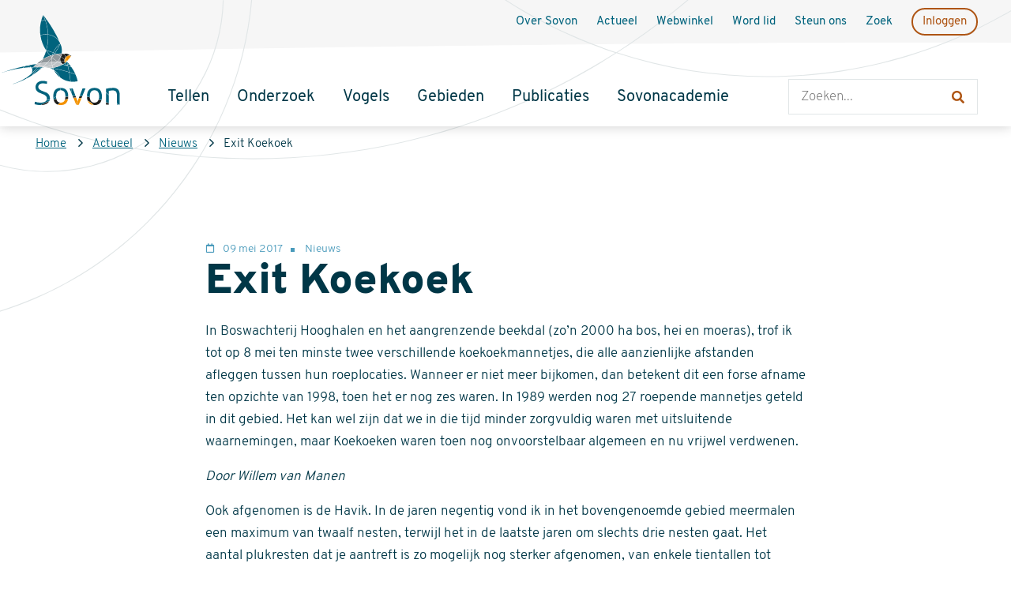

--- FILE ---
content_type: text/html; charset=UTF-8
request_url: https://www.sovon.nl/actueel/nieuwsberichten/exit-koekoek
body_size: 7151
content:




<!DOCTYPE html>
<html lang="nl" dir="ltr">
<head>
  <meta charset="utf-8" />
<noscript><style>form.antibot * :not(.antibot-message) { display: none !important; }</style>
</noscript><script async src="https://www.googletagmanager.com/gtag/js?id=G-Z6NCHWL7WJ"></script>
<script>window.dataLayer = window.dataLayer || [];function gtag(){dataLayer.push(arguments)};gtag("js", new Date());gtag("set", "developer_id.dMDhkMT", true);gtag("config", "G-Z6NCHWL7WJ", {"groups":"default","page_placeholder":"PLACEHOLDER_page_location"});</script>
<meta name="Generator" content="Drupal 10 (https://www.drupal.org)" />
<meta name="MobileOptimized" content="width" />
<meta name="HandheldFriendly" content="true" />
<meta name="viewport" content="width=device-width, initial-scale=1.0" />
<link rel="icon" href="/themes/custom/sovon/favicon.ico" type="image/vnd.microsoft.icon" />
<link rel="alternate" hreflang="nl" href="https://www.sovon.nl/actueel/nieuwsberichten/exit-koekoek" />
<link rel="canonical" href="https://www.sovon.nl/actueel/nieuwsberichten/exit-koekoek" />
<link rel="shortlink" href="https://www.sovon.nl/node/379" />


    <title>Exit Koekoek | Sovon</title>

    <link rel="stylesheet" media="all" href="/sites/default/files/css/css__HSybNcEblMcJQR47MIjmRFwt87OAS6VA8vvXEC-dEM.css?delta=0&amp;language=nl&amp;theme=sovon&amp;include=eJw9yFEOgyAQRdENoSyJSHnixJEhPES7-zaN6c9Nzo3oHS3grkaksIp-SZ9R0BZ1tGHFZ7X4RwOrFcrANCTBnk2V1z6p5K1Hux3f7Dh8XAg3BBf9r_Nh6VR8AOv-LqA" />
<link rel="stylesheet" media="all" href="/sites/default/files/css/css_uvbiETI9MMUTYuxbYqhMYhVCxAw483rCn9KrTDSTG-Q.css?delta=1&amp;language=nl&amp;theme=sovon&amp;include=eJw9yFEOgyAQRdENoSyJSHnixJEhPES7-zaN6c9Nzo3oHS3grkaksIp-SZ9R0BZ1tGHFZ7X4RwOrFcrANCTBnk2V1z6p5K1Hux3f7Dh8XAg3BBf9r_Nh6VR8AOv-LqA" />

    
 </head>

<body class="path-node no-sidebars page-node-type-news">
<a href="#main-content" class="visually-hidden focusable skip-link">
  Overslaan en naar de inhoud gaan
</a>

  <div class="dialog-off-canvas-main-canvas" data-off-canvas-main-canvas>
    
<div class="layout-container">

  
  <header role="banner" class="l-site-header">

    <div class="l-header">

      <div class="l-header-top">
                  



  
    <div class="region region--header_top">
      
  <div  id="block-sovon-branding" class="branding" >
          <a href="/" title="Home" rel="home" class="branding__link">
        <img src="/themes/custom/sovon/logo.svg" alt="Home" class="branding__logo"/>
      </a>
    
          <span class="visually-hidden">Sovon Homepage</span>
      </div>

    </div>
  

        

        <div class="mobile-menu">
          <button class="mobile-menu__button mobile-menu__button--search" aria-controls="search" aria-expanded="false">
            


<svg class="icon icon--search icon--small " focusable="false">
  <use xmlns:xlink="http://www.w3.org/1999/xlink"
       xlink:href="/themes/custom/sovon/dist/icons/defs/svg/sprite.defs.svg#search"></use>
</svg>
            


<svg class="icon icon--cross icon--small " focusable="false">
  <use xmlns:xlink="http://www.w3.org/1999/xlink"
       xlink:href="/themes/custom/sovon/dist/icons/defs/svg/sprite.defs.svg#cross"></use>
</svg>

            <span class="visually-hidden">Open zoeken</span>
          </button>

          <button class="mobile-menu__button mobile-menu__button--menu" aria-controls="navigation" aria-expanded="false"
                  aria-label="Menu" type="button">
            <div class="icon icon--hamburger">
              <span></span>
              <span></span>
              <span></span>
              <span></span>
            </div>

            <span class="visually-hidden">Open menu</span>
          </button>

        </div>

      </div>

              <div id="navigation" class="l-nav-wrapper">
          



  
    <div class="region region--navigation">
      <nav role="navigation" aria-labelledby="block-hoofdnavigatie-menu" id="block-hoofdnavigatie">
            
  <h2 class="visually-hidden" id="block-hoofdnavigatie-menu">Hoofdnavigatie</h2>
  

        
        <ul class="menu menu--main">
  
    
      
      
      
              <li class="menu-item menu-item--collapsed">
          <a href="/tellen" class="link link--menu" data-drupal-link-system-path="node/5">        <span class="menu__link-text">Tellen</span>
      </a>
                  </li>
          
      
      
      
              <li class="menu-item">
          <a href="/onderzoek" class="link link--menu" data-drupal-link-system-path="node/15">        <span class="menu__link-text">Onderzoek</span>
      </a>
                  </li>
          
      
      
      
              <li class="menu-item">
          <a href="https://stats.sovon.nl/" class="link link--menu">        <span class="menu__link-text">Vogels</span>
      </a>
                  </li>
          
      
      
      
              <li class="menu-item">
          <a href="https://stats.sovon.nl/stats/gebieden" class="link link--menu">        <span class="menu__link-text">Gebieden</span>
      </a>
                  </li>
          
      
      
      
              <li class="menu-item">
          <a href="https://stats.sovon.nl/pub/publicaties" class="link link--menu">        <span class="menu__link-text">Publicaties</span>
      </a>
                  </li>
          
      
      
      
              <li class="menu-item menu-item--collapsed">
          <a href="/sovonacademie" class="link link--menu" data-drupal-link-system-path="node/1024">        <span class="menu__link-text">Sovonacademie</span>
      </a>
                  </li>
            </ul>
  
  


  </nav>
<nav role="navigation" aria-labelledby="block-secundairmenu-menu" id="block-secundairmenu">
            
  <h2 class="visually-hidden" id="block-secundairmenu-menu">Secundair menu</h2>
  

        
        <ul class="menu menu--secondary-menu">
  
    
      
      
      
              <li class="menu-item menu-item--collapsed">
          <a href="/over-sovon" class="link link--menu" data-drupal-link-system-path="node/6">        <span class="menu__link-text">Over Sovon</span>
      </a>
                  </li>
          
      
      
      
              <li class="menu-item">
          <a href="/actueel" class="link link--menu" data-drupal-link-system-path="node/52">        <span class="menu__link-text">Actueel</span>
      </a>
                  </li>
          
      
      
      
              <li class="menu-item">
          <a href="https://sovon.ccvshop.nl" class="link link--menu">        <span class="menu__link-text">Webwinkel</span>
      </a>
                  </li>
          
      
      
      
              <li class="menu-item">
          <a href="/word-lid-van-sovon" class="link link--menu" data-drupal-link-system-path="node/1013">        <span class="menu__link-text">Word lid</span>
      </a>
                  </li>
          
      
      
      
              <li class="menu-item">
          <a href="https://sovon.nl/steun-vogelonderzoek" class="link link--menu">        <span class="menu__link-text">Steun ons</span>
      </a>
                  </li>
          
      
      
      
              <li class="menu-item">
          <a href="https://stats.sovon.nl/stats/search/?language=dutch" class="link link--menu">        <span class="menu__link-text">Zoek</span>
      </a>
                  </li>
          
      
      
      
              <li class="menu-item">
          <a href="https://portal.sovon.nl" class="link link--menu">        <span class="menu__link-text">Inloggen</span>
      </a>
                  </li>
            </ul>
  
  


  </nav>

    </div>
  

        </div>
      
              <div id="search" class="l-search-wrapper">
          



  
    <div class="region region--search">
      


<div class="views-exposed-form bef-exposed-form block block-views block-views-exposed-filter-blocksearch-search-page" data-drupal-selector="views-exposed-form-search-search-page" id="block-zichtbaarformuliersearchsearch-page">
    
        
          <div class="block__content">
        <form region="search" action="/zoeken" method="get" id="views-exposed-form-search-search-page" accept-charset="UTF-8">
  <div class="js-form-item form-item form-type-textfield js-form-type-textfield form-item-search-api-fulltext js-form-item-search-api-fulltext">
      <label for="edit-search-api-fulltext">Zoeken</label>
        <input data-drupal-selector="edit-search-api-fulltext" type="text" id="edit-search-api-fulltext" name="search_api_fulltext" value="" size="30" maxlength="128" placeholder="Zoeken..." class="form-text" />

        </div>
<div data-drupal-selector="edit-actions" class="form-actions js-form-wrapper form-wrapper" id="edit-actions"><input data-drupal-selector="edit-submit-search" type="submit" id="edit-submit-search" value="Apply" class="button js-form-submit form-submit" />
</div>


</form>

      </div>
    </div>


    </div>
  

        </div>
          </div>
  </header>

  
  



  
    <div class="region region--breadcrumb">
          
        

            <nav role="navigation" aria-labelledby="system-breadcrumb" class="breadcrumb">
    <h2 id="system-breadcrumb" class="breadcrumb__title visually-hidden">Kruimelpad</h2>

    <ol class="breadcrumb__list">
      
        <li class="breadcrumb__item">
                      <a class="breadcrumb__link" href="/">Home</a>
            


<svg class="icon icon--chevron icon--small " focusable="false">
  <use xmlns:xlink="http://www.w3.org/1999/xlink"
       xlink:href="/themes/custom/sovon/dist/icons/defs/svg/sprite.defs.svg#chevron"></use>
</svg>
                  </li>
      
        <li class="breadcrumb__item">
                      <a class="breadcrumb__link" href="/actueel">Actueel</a>
            


<svg class="icon icon--chevron icon--small " focusable="false">
  <use xmlns:xlink="http://www.w3.org/1999/xlink"
       xlink:href="/themes/custom/sovon/dist/icons/defs/svg/sprite.defs.svg#chevron"></use>
</svg>
                  </li>
      
        <li class="breadcrumb__item">
                      <a class="breadcrumb__link" href="/actueel/nieuws">Nieuws</a>
            


<svg class="icon icon--chevron icon--small " focusable="false">
  <use xmlns:xlink="http://www.w3.org/1999/xlink"
       xlink:href="/themes/custom/sovon/dist/icons/defs/svg/sprite.defs.svg#chevron"></use>
</svg>
                  </li>
      
        <li class="breadcrumb__item">
                      <span class="breadcrumb__text">Exit Koekoek</span>
                  </li>
          </ol>
  </nav>

    
    </div>
  

      



  
    <div class="region region--help">
      <div data-drupal-messages-fallback class="hidden"></div>

    </div>
  

  
  <div class="l-main-wrapper">


    <main role="main" class="l-main">
      
      <a id="main-content" tabindex="-1"></a>              <div class="l-content">
        



  
    <div class="region region--content">
          
        

          



<div  class="node node--type-news node--view-mode-full node--full">
  

  
                  <div class="node__content">

                    <header class="node__header">
                        

  
  
          <h1 class="page__title" data-outline-text="Exit Koekoek">Exit Koekoek</h1>
    
  


            
<div class="meta-data">

      <span
      class="meta-data__item meta-data__item--ds meta-data__item--node-post-date">
                  09 mei 2017
          </span>
      <span
      class="meta-data__item meta-data__item--entity_reference meta-data__item--field-type-news">
                  Nieuws
          </span>
  </div>

                      </header> 
          

  
  
          <p>In Boswachterij Hooghalen en het aangrenzende beekdal (zo’n 2000 ha bos, hei en moeras), trof ik tot op 8 mei ten minste twee verschillende koekoekmannetjes, die alle aanzienlijke afstanden afleggen tussen hun roeplocaties. Wanneer er niet meer bijkomen, dan betekent dit een forse afname ten opzichte van 1998, toen het er nog zes waren. In 1989 werden nog 27 roepende mannetjes geteld in dit gebied. Het kan wel zijn dat we in die tijd minder zorgvuldig waren met uitsluitende waarnemingen, maar Koekoeken waren toen nog onvoorstelbaar algemeen en nu vrijwel verdwenen.</p>
<p><em>Door Willem van Manen</em></p>
<p>Ook afgenomen is de Havik. In de jaren negentig vond ik in het bovengenoemde gebied meermalen een maximum van twaalf nesten, terwijl het in de laatste jaren om slechts drie nesten gaat. Het aantal plukresten dat je aantreft is zo mogelijk nog sterker afgenomen, van enkele tientallen tot hooguit enkele per dag.</p>
<h3>Geplukte Koekoek</h3>
<p>Groot was dan ook mijn verbazing dat de plukrest onder een eik aan de rand van een laagte met wollegras een Koekoek bleek te zijn, vermoedelijk een mannetje, en gezien de locatie en aard van het plukken, geslagen door een Havik.</p>
<p>In welke mate kunnen Haviken verantwoordelijk zijn voor afname van de Koekoek? Drentse Haviken aten volgens Bijlsma (1993)* in de jaren tachtig 0.6% koekoek (n=3682 prooien) en roomden daarmee jaarlijks een geschatte 3.4% van de populatie af. We kunnen er dus van uit gaan dat Koekoeken met zwaardere ongenoegens te kampen hebben dan Haviken, al geldt dat natuurlijk niet voor het individu op de foto.</p>
<h6>*Bijlsma R.G. 1993. Ecologische Atlas van de Nederlandse Roofvogels. Schuyt &amp; Co. Haarlem</h6>

    
  

</div>
      
    
    
              <div class="node__paragraphs">


<div  class="card-deck l-item-count-0">
  </div>
</div>
      
    
    
          
    
        

</div>



    
    </div>
  



        </div>          </main>


    
      </div>

      <div class="l-section l-section--content-bottom">
      



  
    <div class="region region--content_bottom">
      


<div class="views-element-container block block-views block-views-blockrelated-latest-news" id="block-views-block-related-latest-news">
    
            <h2 class="block-title">Ook interessant</h2>
        
          <div class="block__content">
        <div region="content_bottom"><div class="overview--grid overview--3col overview--related-content js-view-dom-id-bf4c28487157c936f42461ffe7cf9b3f3b2688511acbec220cf3055a8900b773">
  
  
  

  
  
  

      <div class="views-row">


<div  class="node node--type-news node--view-mode-teaser card l-with-image">
  

    <div class="card__image">
    

  <div class="field field--name-field-tile field--type-entity-reference field--label-hidden">
  
                  

<figure class="image image--tile">
  

    <img loading="lazy" src="/sites/default/files/styles/tile/public/2026-01/Schermafbeelding%202026-01-12%20151332.png?h=0d993236&amp;itok=5DyiuCI8" width="420" height="240" alt="Midwintertelling" />




  </figure>

          
  
  </div>

  </div>
  <div class="card__content">
    
    
   
   

  <div class="field field--name-card-title field--type-ds field--label-hidden">
  
                  



    


<h2 class="card__title">
<a href="/actueel/nieuwsberichten/60-jaar-midwintertelling" class="card__title-link" hreflang="nl">  <span class="card__link-text">60 jaar Midwintertelling</span>
  


<svg class="icon icon--arrow icon--small " focusable="false">
  <use xmlns:xlink="http://www.w3.org/1999/xlink"
       xlink:href="/themes/custom/sovon/dist/icons/defs/svg/sprite.defs.svg#arrow"></use>
</svg>

</a>
</h2>


          
  
  </div>


  
  
          <p>Van kustgebieden in Noord-Europa tot tropische estuaria in Azië en Afrika nemen zowel vrijwilligers als professionals deel aan de Midwintertelling (IWC), een wereldwijd burgerwetenschappelijk project.</p>
    
  



   
<div class="meta-data">

      <span
      class="meta-data__item meta-data__item--ds meta-data__item--node-post-date">
                  12 januari 2026
          </span>
  </div>


 
    </div></div>

</div>
    <div class="views-row">


<div  class="node node--type-news node--view-mode-teaser card l-with-image">
  

    <div class="card__image">
    

  <div class="field field--name-field-tile field--type-entity-reference field--label-hidden">
  
                  

<figure class="image image--tile">
  

    <img loading="lazy" src="/sites/default/files/styles/tile/public/2026-01/Gerard%20Boere_2011_Harvey%20van%20Diek_HVD7838%20voor%20pres.jpg?h=a4d1998f&amp;itok=8ov5Y3ZN" width="420" height="240" alt="Gerard Boere" />




  </figure>

          
  
  </div>

  </div>
  <div class="card__content">
    
    
   
   

  <div class="field field--name-card-title field--type-ds field--label-hidden">
  
                  



    


<h2 class="card__title">
<a href="/actueel/nieuwsberichten/memoriam-gerard-boere-1942-2026" class="card__title-link" hreflang="nl">  <span class="card__link-text">In Memoriam - Gerard Boere (1942-2026)</span>
  


<svg class="icon icon--arrow icon--small " focusable="false">
  <use xmlns:xlink="http://www.w3.org/1999/xlink"
       xlink:href="/themes/custom/sovon/dist/icons/defs/svg/sprite.defs.svg#arrow"></use>
</svg>

</a>
</h2>


          
  
  </div>


  
  
          <p>Gerard Boere studeerde biologie aan de Vrije Universiteit (1963-1971). Hier werd hij student-assistent bij professor K.H. Voous, die bij hem zijn aanleg voor organisatie en uitvoering van praktisch veldonderzoek onderkende.</p>
    
  



   
<div class="meta-data">

      <span
      class="meta-data__item meta-data__item--ds meta-data__item--node-post-date">
                  12 januari 2026
          </span>
  </div>


 
    </div></div>

</div>
    <div class="views-row">


<div  class="node node--type-news node--view-mode-teaser card l-with-image">
  

    <div class="card__image">
    

  <div class="field field--name-field-tile field--type-entity-reference field--label-hidden">
  
                  

<figure class="image image--tile">
  

    <img loading="lazy" src="/sites/default/files/styles/tile/public/2026-01/Schermafbeelding%202026-01-12%20072722.png?h=0a314766&amp;itok=Ih_9PuGY" width="420" height="240" alt="Sterns (o.a. Bengaalse Sterns en Reuzensterns) in Guinea-Bissau" />




  </figure>

          
  
  </div>

  </div>
  <div class="card__content">
    
    
   
   

  <div class="field field--name-card-title field--type-ds field--label-hidden">
  
                  



    


<h2 class="card__title">
<a href="/actueel/nieuwsberichten/de-east-atlantic-flyway-telling-vindt-plaats-januari-2026" class="card__title-link" hreflang="nl">  <span class="card__link-text">De East Atlantic Flyway-telling vindt plaats in januari 2026</span>
  


<svg class="icon icon--arrow icon--small " focusable="false">
  <use xmlns:xlink="http://www.w3.org/1999/xlink"
       xlink:href="/themes/custom/sovon/dist/icons/defs/svg/sprite.defs.svg#arrow"></use>
</svg>

</a>
</h2>


          
  
  </div>


  
  
          <p>Langs de hele trekroute (<em>flyway</em>) gaan vogeltellers op pad om watervogels te tellen. In januari zijn deze vogels in hun wintergebieden en verplaatsen ze zich nauwelijks meer.</p>
    
  



   
<div class="meta-data">

      <span
      class="meta-data__item meta-data__item--ds meta-data__item--node-post-date">
                  09 januari 2026
          </span>
  </div>


 
    </div></div>

</div>

    

  
  

  
  
</div>
</div>

      </div>
    </div>


    </div>
  

    </div>
  
      <div class="l-footer-wrapper">
      <footer class="l-footer">
        



  
    <div class="region region--footer_col_1">
      <nav role="navigation" aria-labelledby="block-voet-menu" id="block-voet">
            
  <h2 class="visually-hidden" id="block-voet-menu">Voet</h2>
  

        
        <ul class="menu menu--footer">
  
    
      
      
      
              <li class="menu-item menu-item--expanded">
          <span class="link link--menu">        <span class="menu__link-text">Snel naar</span>
      </span>
                                <ul class="menu menu--sub">
    
    
      
      
      
              <li class="menu-item">
          <a href="https://portal.sovon.nl/dood" class="link link--menu">        <span class="menu__link-text">Meld dode / zieke vogel</span>
      </a>
                  </li>
          
      
      
      
              <li class="menu-item">
          <a href="/helpdesk" class="link link--menu" data-drupal-link-system-path="node/1035">        <span class="menu__link-text">Helpdesk</span>
      </a>
                  </li>
          
      
      
      
              <li class="menu-item">
          <a href="https://portal.sovon.nl" class="link link--menu">        <span class="menu__link-text">Inloggen</span>
      </a>
                  </li>
          
      
      
      
              <li class="menu-item">
          <a href="https://sovon.ccvshop.nl" class="link link--menu">        <span class="menu__link-text">Webwinkel</span>
      </a>
                  </li>
          
      
      
      
              <li class="menu-item">
          <a href="/contactgegevens" class="link link--menu" data-drupal-link-system-path="node/1005">        <span class="menu__link-text">Contact</span>
      </a>
                  </li>
            </ul>
  
  
                  </li>
          
      
      
      
              <li class="menu-item menu-item--expanded">
          <span class="link link--menu">        <span class="menu__link-text">Over Sovon</span>
      </span>
                                <ul class="menu menu--sub">
    
    
      
      
      
              <li class="menu-item">
          <a href="/over-sovon/vereniging" class="link link--menu" data-drupal-link-system-path="node/7">        <span class="menu__link-text">Vereniging</span>
      </a>
                  </li>
          
      
      
      
              <li class="menu-item">
          <a href="/over-sovon/medewerkers" class="link link--menu" data-drupal-link-system-path="node/991">        <span class="menu__link-text">Medewerkers</span>
      </a>
                  </li>
          
      
      
      
              <li class="menu-item">
          <a href="/over-sovon/werken-bij-sovon" class="link link--menu" data-drupal-link-system-path="node/1004">        <span class="menu__link-text">Werken bij</span>
      </a>
                  </li>
          
      
      
      
              <li class="menu-item">
          <a href="/over-sovon/landelijke-dag" class="link link--menu" data-drupal-link-system-path="node/984">        <span class="menu__link-text">Landelijke Dag</span>
      </a>
                  </li>
          
      
      
      
              <li class="menu-item">
          <a href="/over-sovon/vereniging/jaarverslagen-en-meerjarenvisie" class="link link--menu" data-drupal-link-system-path="node/1009">        <span class="menu__link-text">Missie en visie</span>
      </a>
                  </li>
            </ul>
  
  
                  </li>
          
      
      
      
              <li class="menu-item menu-item--expanded">
          <span class="link link--menu">        <span class="menu__link-text">Actueel</span>
      </span>
                                <ul class="menu menu--sub">
    
    
      
      
      
              <li class="menu-item">
          <a href="/actueel/nieuws" class="link link--menu" data-drupal-link-system-path="node/35">        <span class="menu__link-text">Nieuws</span>
      </a>
                  </li>
          
      
      
      
              <li class="menu-item">
          <a href="/actueel/agenda" class="link link--menu" data-drupal-link-system-path="node/51">        <span class="menu__link-text">Agenda</span>
      </a>
                  </li>
          
      
      
      
              <li class="menu-item">
          <a href="https://www.sovon.nl/actueel/agenda?field_agenda_type_target_id=419" class="link link--menu">        <span class="menu__link-text">Teldata</span>
      </a>
                  </li>
            </ul>
  
  
                  </li>
            </ul>
  
  


  </nav>

    </div>
  
        



  
    <div class="region region--footer_col_2">
      


<div id="block-blijfopdehoogte" class="block block-block-content block-block-content45348eae-bc9f-4cb2-8f59-b7bff24af59f block-view-mode--full">
    
            <h2 class="block-title">Blijf op de hoogte</h2>
        
          <div class="block__content">
        

  
  
          <p><a class="btn btn--white" data-entity-substitution="canonical" data-entity-type="node" data-entity-uuid="b359fba5-2baa-44e9-b8ef-738726198e12" href="/nieuwsbrieven" title="Nieuwsbrieven">Inschrijven voor nieuwsbrief</a></p>

    
  


      </div>
    </div>




<div id="block-hosociallinks" class="block block-sovon-variables block-social">
    
            <h2 class="block-title">Social media</h2>
        
          <div class="block__content">
        



<div class="social-links social-links--block">

  
  <ul class="social-links__items">
    
              <li class="social-links__item">

                                                        
                      
            <a href="https://www.facebook.com/sovonvogelonderzoek" class="social-links__link">              


<svg class="icon icon--facebook icon--small icon--social" focusable="false">
  <use xmlns:xlink="http://www.w3.org/1999/xlink"
       xlink:href="/themes/custom/sovon/dist/icons/defs/svg/sprite.defs.svg#facebook"></use>
</svg>
              <span class="visually-hidden">Facebook</span>            </a>
          
        </li>
          
              <li class="social-links__item">

                                                        
                      
            <a href="https://bsky.app/profile/sovonvogels.bsky.social" class="social-links__link">              


<svg class="icon icon--bluesky icon--small icon--social" focusable="false">
  <use xmlns:xlink="http://www.w3.org/1999/xlink"
       xlink:href="/themes/custom/sovon/dist/icons/defs/svg/sprite.defs.svg#bluesky"></use>
</svg>
              <span class="visually-hidden">Bluesky</span>            </a>
          
        </li>
          
              <li class="social-links__item">

                                                        
                      
            <a href="https://www.youtube.com/@SOVONVogelonderzoek" class="social-links__link">              


<svg class="icon icon--youtube icon--small icon--social" focusable="false">
  <use xmlns:xlink="http://www.w3.org/1999/xlink"
       xlink:href="/themes/custom/sovon/dist/icons/defs/svg/sprite.defs.svg#youtube"></use>
</svg>
              <span class="visually-hidden">Youtube</span>            </a>
          
        </li>
          
              <li class="social-links__item">

                                                        
                      
            <a href="https://www.instagram.com/sovonvogelonderzoek/" class="social-links__link">              


<svg class="icon icon--instagram icon--small icon--social" focusable="false">
  <use xmlns:xlink="http://www.w3.org/1999/xlink"
       xlink:href="/themes/custom/sovon/dist/icons/defs/svg/sprite.defs.svg#instagram"></use>
</svg>
              <span class="visually-hidden">Instagram</span>            </a>
          
        </li>
          
              <li class="social-links__item">

                                                        
                      
            <a href="https://www.linkedin.com/company/sovon_2/" class="social-links__link">              


<svg class="icon icon--linkedin icon--small icon--social" focusable="false">
  <use xmlns:xlink="http://www.w3.org/1999/xlink"
       xlink:href="/themes/custom/sovon/dist/icons/defs/svg/sprite.defs.svg#linkedin"></use>
</svg>
              <span class="visually-hidden">Linkedin</span>            </a>
          
        </li>
            </ul>
</div>

      </div>
    </div>


    </div>
  

        <div class="l-footer-bottom">
          



  
    <div class="region region--footer_col_3">
      


<div id="block-hoaddress" class="block block-sovon-variables block-address-block">
    
            <h2 class="block-title">Adres</h2>
        
          <div class="block__content">
        <div class="contact"><p>Natuurplaza<br />
Toernooiveld 1<br />
6525 ED Nijmegen</p>
<a class="contact__link contact__link--email" href="mailto:info@sovon.nl">E: info@sovon.nl</a><a class="contact__link contact__link--phone" href="tel:024 7 410 410">T: 024 7 410 410</a></div>
      </div>
    </div>




<div id="block-hopostaladdress" class="block block-sovon-variables block-postal-address-block">
    
            <h2 class="block-title">Postadres</h2>
        
          <div class="block__content">
        <div class="contact"><p>Postbus 6521<br>6503 GA Nijmegen</p></div>
      </div>
    </div>




<div id="block-hoabout" class="block block-sovon-variables block-about">
    
            <h2 class="block-title">Over Sovon</h2>
        
          <div class="block__content">
        <p>Sovon is het kenniscentrum voor verspreiding en trends van in het wild levende vogels in Nederland.</p>
      </div>
    </div>


    </div>
  
        </div>
      </footer>

              <div class="l-bottom-wrapper">
           



  
    <div class="region region--footer_bottom">
      <nav role="navigation" aria-labelledby="block-voetsecundair-menu" id="block-voetsecundair">
            
  <h2 class="visually-hidden" id="block-voetsecundair-menu">Voet secundair</h2>
  

        
        <ul class="menu menu--footer-secondary">
  
    
      
      
      
              <li class="menu-item">
          <a href="/disclaimer" class="link link--menu" data-drupal-link-system-path="node/3">        <span class="menu__link-text">Disclaimer</span>
      </a>
                  </li>
          
      
      
      
              <li class="menu-item">
          <a href="/privacy" class="link link--menu" data-drupal-link-system-path="node/4">        <span class="menu__link-text">Privacyverklaring</span>
      </a>
                  </li>
          
      
      
      
              <li class="menu-item">
          <a href="/databeheer" class="link link--menu" data-drupal-link-system-path="node/1006">        <span class="menu__link-text">Databeheer</span>
      </a>
                  </li>
          
      
      
      
              <li class="menu-item">
          <a href="/gebruiksvoorwaarden-sovon" class="link link--menu" data-drupal-link-system-path="node/1015">        <span class="menu__link-text">Gebruiksvoorwaarden</span>
      </a>
                  </li>
          
      
      
      
              <li class="menu-item">
          <a href="/leveringsvoorwaarden-sovon" class="link link--menu" data-drupal-link-system-path="node/1014">        <span class="menu__link-text">Leveringsvoorwaarden</span>
      </a>
                  </li>
            </ul>
  
  


  </nav>

    </div>
  
          </div>
      
    </div>
  

</div>
  </div>


<script type="application/json" data-drupal-selector="drupal-settings-json">{"path":{"baseUrl":"\/","pathPrefix":"","currentPath":"node\/379","currentPathIsAdmin":false,"isFront":false,"currentLanguage":"nl"},"pluralDelimiter":"\u0003","suppressDeprecationErrors":true,"google_analytics":{"account":"G-Z6NCHWL7WJ","trackOutbound":true,"trackMailto":true,"trackTel":true,"trackDownload":true,"trackDownloadExtensions":"7z|aac|arc|arj|asf|asx|avi|bin|csv|doc(x|m)?|dot(x|m)?|exe|flv|gif|gz|gzip|hqx|jar|jpe?g|js|mp(2|3|4|e?g)|mov(ie)?|msi|msp|pdf|phps|png|ppt(x|m)?|pot(x|m)?|pps(x|m)?|ppam|sld(x|m)?|thmx|qtm?|ra(m|r)?|sea|sit|tar|tgz|torrent|txt|wav|wma|wmv|wpd|xls(x|m|b)?|xlt(x|m)|xlam|xml|z|zip","trackDomainMode":1},"ajaxTrustedUrl":{"\/zoeken":true},"user":{"uid":0,"permissionsHash":"61239bb9245bef8c81bd19d90af998d8ce413655894a9564ced2b2b0fe45aa8c"}}</script>
<script src="/sites/default/files/js/js_yEuUb_fM0I4sZEgwpSe341i6d22YGwLI8UQHF8iBvkI.js?scope=footer&amp;delta=0&amp;language=nl&amp;theme=sovon&amp;include=eJxdikkOwyAMRS-UiiNZhvyAVQsjm0bJ7YuUrrp8Q8accMI1LLDTIbowUkWHs27VrCqIO-s9pazwJ7aw03qqanntD4RKeb9UapvZrkeS8m2fmcKKsFI0dvzKyS6cFZEC7KURj4G-fwGsWj2K"></script>

</body>
</html>


--- FILE ---
content_type: image/svg+xml
request_url: https://www.sovon.nl/themes/custom/sovon/logo.svg
body_size: 35802
content:
<?xml version="1.0" encoding="UTF-8"?>
<svg width="150px" height="115px" viewBox="0 0 150 115" version="1.1" xmlns="http://www.w3.org/2000/svg" xmlns:xlink="http://www.w3.org/1999/xlink">
    <!-- Generator: Sketch 61.2 (89653) - https://sketch.com -->
    <title>sovon-logo</title>
    <desc>Created with Sketch.</desc>
    <defs>
        <polygon id="path-1" points="0 0.198443515 29.2900825 0.198443515 29.2900825 8.74432353 0 8.74432353"></polygon>
    </defs>
    <g id="Page-1" stroke="none" stroke-width="1" fill="none" fill-rule="evenodd">
        <g id="01a.-Vogelinfo-detailpagina---Kleur" transform="translate(-181.000000, -10.000000)">
            <g id="Top" transform="translate(-77.000000, -55.000000)">
                <g id="Layout-/-Header">
                    <g id="sovon-logo" transform="translate(258.000000, 65.000000)">
                        <path d="M84.1117281,106.257393 C82.7200317,106.670958 81.3628929,107.1758 80.0459462,107.768915 C79.1365543,109.929519 77.4173115,111.017333 74.8807053,111.017333 C74.7255715,111.017333 74.5798284,111.006064 74.4299534,110.997801 C73.3365044,111.779855 72.2877551,112.632903 71.2878372,113.552061 C72.3448503,113.885242 73.5367134,114.061787 74.8807053,114.061787 C80.2149781,114.061787 83.2857253,111.453436 84.1117281,106.257393" id="Fill-1" fill="#F39200"></path>
                        <path d="M80.1907878,107.395617 C81.4795625,106.830675 82.8058999,106.348746 84.1611606,105.951333 C84.2745998,105.137726 84.3343244,104.265145 84.341837,103.328708 C83.1529789,103.459426 81.9690039,103.614184 80.7921659,103.790729 C80.7470907,105.196699 80.5480086,106.400582 80.1907878,107.395617" id="Fill-3" fill="#1D1D1B"></path>
                        <path d="M70.9794853,113.452069 C71.9410893,112.55883 72.9485198,111.728319 73.9957666,110.962041 C71.469678,110.673935 69.9029396,109.105694 69.2921708,106.258445 C68.1498904,106.577352 67.0154982,106.918421 65.8882428,107.280525 C66.6252221,110.448559 68.3211761,112.507369 70.9794853,113.452069" id="Fill-5" fill="#1D1D1B"></path>
                        <path d="M75.2605013,92.3036177 C75.0144659,93.3380932 74.6703919,94.3398893 74.272979,95.3210259 C74.4720611,95.3063764 74.6722701,95.294732 74.8807428,95.294732 C78.8315831,95.294732 80.8073788,97.9147273 80.8073788,103.155845 C80.8073788,103.276421 80.8013688,103.388733 80.7998663,103.506304 C81.9744505,103.331638 83.1565473,103.178007 84.3439029,103.046162 C84.3131015,96.0264526 81.2802926,92.4497364 75.2605013,92.3036177" id="Fill-7" fill="#00637D"></path>
                        <path d="M68.9955385,103.155695 C68.9955385,103.068925 69.000046,102.989292 69.0011729,102.905152 C67.9404034,103.870136 66.7917374,104.701773 65.5758342,105.405322 C65.6359345,105.965381 65.7163185,106.5014 65.8218696,107.007369 C66.9517543,106.644514 68.0899028,106.30307 69.2348126,105.983036 C69.0778007,105.14351 68.9955385,104.204444 68.9955385,103.155695" id="Fill-9" fill="#00637D"></path>
                        <path d="M73.9584669,95.3539308 C74.3690268,94.3615254 74.719862,93.3428261 74.972283,92.2933255 C74.9407304,92.2933255 74.9118071,92.2895692 74.8810058,92.2895692 C68.5971489,92.2895692 65.4561596,95.9121118 65.4561596,103.155695 C65.4561596,103.839335 65.4925954,104.480154 65.5485637,105.099186 C66.7798676,104.376481 67.94431,103.524184 69.0103382,102.527271 C69.1527006,98.1226742 70.8005744,95.7325623 73.9584669,95.3539308" id="Fill-11" fill="#00637D"></path>
                        <path d="M93.6225552,104.586682 C93.8982651,104.586682 94.1705944,104.600955 94.4444262,104.607341 L93.7393751,102.752497 C92.522345,102.767522 91.3008074,102.798323 90.0879092,102.859926 L90.8350305,104.714019 C91.1858657,104.685096 91.5367009,104.649411 91.8894143,104.63063 C92.4644985,104.600955 93.0470953,104.586682 93.6225552,104.586682" id="Fill-13" fill="#1D1D1B"></path>
                        <path d="M88.0160282,97.7082078 C87.9795924,96.3416784 87.933766,94.9732708 87.8642751,93.6029851 C87.8530063,93.397893 87.8353518,93.1950546 87.8240831,92.9892113 L86.1161091,92.9892113 L88.0160282,97.7082078 Z" id="Fill-15" fill="#00637D"></path>
                        <path d="M94.552231,104.890789 C94.2415878,104.881398 93.9331984,104.866373 93.6225552,104.866373 C93.0527297,104.866373 92.4757673,104.881398 91.9033124,104.910321 C91.5825273,104.927225 91.2643716,104.961031 90.9447134,104.986949 L94.4297767,113.649273 L94.5830324,113.649273 C95.1592435,112.096809 95.6577,110.515045 96.0814067,108.911871 L94.552231,104.890789 Z" id="Fill-17" fill="#F39200"></path>
                        <path d="M97.9409461,104.886018 C99.006223,105.023498 100.058353,105.206052 101.089072,105.442697 L102.084483,103.019906 C100.970374,102.935765 99.8498803,102.876792 98.7263812,102.832844 L97.9409461,104.886018 Z" id="Fill-19" fill="#1D1D1B"></path>
                        <path d="M88.1038873,92.9892113 C88.1140292,93.1894202 88.1328105,93.3885023 88.1440793,93.5890869 C88.2263415,95.2136718 88.2808074,96.8345004 88.3149894,98.4545778 L89.9782638,102.584968 C89.9887814,102.584968 89.9977964,102.584216 90.0090652,102.583465 C91.2129484,102.520735 92.424344,102.489558 93.6338616,102.473031 L90.0252172,92.9892113 L88.1038873,92.9892113 Z" id="Fill-21" fill="#00637D"></path>
                        <path d="M98.8323455,102.557058 C99.9584739,102.602134 101.080095,102.66261 102.196081,102.748628 L106.200261,92.9894742 L102.49508,92.9894742 L98.8323455,102.557058 Z" id="Fill-23" fill="#00637D"></path>
                        <path d="M96.2939362,109.186642 C95.8897621,110.697412 95.4164726,112.185269 94.875946,113.649461 L97.7220685,113.649461 L100.981005,105.707213 C99.9510365,105.47132 98.9026628,105.289892 97.8388883,105.154666 L96.2939362,109.186642 Z" id="Fill-25" fill="#F39200"></path>
                        <path d="M111.673703,103.155695 C111.673703,97.9149527 113.634098,95.2949574 117.558269,95.2949574 C121.50986,95.2949574 123.484529,97.9149527 123.484529,103.155695 C123.484529,104.539127 123.344045,105.734371 123.068335,106.751943 C124.202727,107.107662 125.328104,107.483664 126.444091,107.880326 C126.829484,106.527694 127.02481,104.953443 127.02481,103.155695 C127.02481,95.9121118 123.868044,92.2895692 117.558269,92.2895692 C111.275163,92.2895692 108.133423,95.9121118 108.133423,103.155695 C108.133423,103.239084 108.140935,103.314585 108.140935,103.397222 C109.331671,103.564376 110.515646,103.755195 111.692484,103.966672 C111.681216,103.702982 111.673703,103.435536 111.673703,103.155695" id="Fill-27" fill="#00637D"></path>
                        <path d="M108.84054,108.274921 C111.785076,109.793204 114.474187,111.740452 116.827487,114.034779 C117.069015,114.047175 117.307538,114.061824 117.558081,114.061824 C122.201952,114.061824 125.132591,112.085653 126.357885,108.147584 C125.243776,107.752049 124.122531,107.376047 122.989641,107.021455 C122.177912,109.680891 120.373402,111.017371 117.558081,111.017371 C113.920513,111.017371 111.971011,108.760231 111.708449,104.253839 C110.527854,104.040483 109.342752,103.847786 108.147509,103.680633 C108.185823,105.434433 108.416833,106.965487 108.84054,108.274921" id="Fill-29" fill="#1D1D1B"></path>
                        <path d="M116.396381,114.016974 C114.189199,111.906704 111.693161,110.101819 108.973249,108.666925 C110.16699,111.932247 112.636359,113.720605 116.396381,114.016974" id="Fill-31" fill="#F39200"></path>
                        <path d="M132.209546,113.444557 L135.665686,113.444557 L135.665686,112.019054 C134.528288,111.470264 133.373237,110.947392 132.209546,110.442925 L132.209546,113.444557 Z" id="Fill-33" fill="#1D1D1B"></path>
                        <path d="M146.078918,113.444557 L147.547242,113.444557 C147.067567,112.89464 146.567232,112.366133 146.078918,111.82448 L146.078918,113.444557 Z" id="Fill-35" fill="#00637D"></path>
                        <path d="M132.209546,110.139118 C133.373237,110.640204 134.528288,111.157442 135.665686,111.703979 L135.665686,101.415943 C134.528288,100.393487 133.380374,99.3834272 132.209546,98.3996612 L132.209546,110.139118 Z" id="Fill-37" fill="#00637D"></path>
                        <path d="M141.388168,92.2896819 C138.34071,92.2896819 135.281983,92.6611766 132.209358,93.4019122 L132.209358,97.9447399 C133.380561,98.9221202 134.529979,99.9257944 135.665498,100.938859 L135.665498,96.0771246 C136.54484,95.8851794 137.436201,95.7477001 138.34071,95.6654379 C139.24597,95.5839269 140.138459,95.5418567 141.016674,95.5418567 C142.882035,95.5418567 144.212129,96.116941 145.008833,97.2693633 C145.720645,98.3124783 146.078993,99.9588495 146.078993,102.209228 L146.078993,111.275351 C146.730705,111.993925 147.385422,112.711371 148.020607,113.444595 L149.577203,113.444595 L149.577203,101.014736 C149.577203,95.1977828 146.846022,92.2896819 141.388168,92.2896819" id="Fill-39" fill="#00637D"></path>
                        <path d="M61.020423,107.031748 C61.1158322,106.505119 61.1766837,105.958958 61.1766837,105.377113 C61.1766837,102.60574 60.0783516,100.454526 57.8831899,98.9159599 C57.1702507,98.4227622 55.7158247,97.7774358 53.520663,96.9833612 C51.2984562,96.1310646 49.7212003,95.3914559 48.7888951,94.7600276 C47.2788763,93.7458359 46.5253695,92.5505921 46.5253695,91.1791795 C46.5253695,89.6977084 47.0658961,88.5595599 48.1499544,87.7624803 C49.2340126,86.9684057 50.6952,86.5698659 52.533892,86.5698659 C54.1802633,86.5698659 55.7710418,86.8309264 57.3069788,87.3519205 L57.6784735,84.3886025 C55.8664509,83.731256 53.9593948,83.3999534 51.9576809,83.3999534 C49.4323435,83.3999534 47.3333422,84.0997456 45.6610527,85.4989546 C43.8772022,86.9808014 42.9858403,88.9299277 42.9858403,91.3429527 C42.9858403,94.0602353 44.0961924,96.1592366 46.3183992,97.6410834 C47.0320897,98.1087384 48.5278347,98.7792319 50.8052586,99.6574468 C52.9726238,100.454526 54.4811401,101.194135 55.3323099,101.878902 C56.7037225,102.922017 57.389241,104.22469 57.389241,105.790677 C57.389241,106.505119 57.2592742,107.142933 57.0124876,107.712007 C58.3846514,107.627491 59.7241357,107.394603 61.020423,107.031748" id="Fill-41" fill="#00637D"></path>
                        <path d="M60.9677977,107.341339 C59.6433385,107.703443 58.2756821,107.932575 56.8757219,108.007325 C56.5154961,108.682701 55.969335,109.248771 55.2293507,109.699523 C53.7891984,110.578864 51.7931189,111.017221 49.2403607,111.017221 C46.7721185,111.017221 44.4109299,110.604031 42.1628049,109.781785 L41.7920615,112.909627 C43.9921063,113.669144 46.5448645,114.052659 49.4462041,114.059044 C52.9864845,112.112548 56.6492191,110.403822 60.4141242,108.932493 C60.6537739,108.434788 60.8434654,107.907408 60.9677977,107.341339" id="Fill-43" fill="#00637D"></path>
                        <path d="M60.2367158,109.300908 C56.7448912,110.677955 53.3394607,112.259342 50.0403326,114.048827 C53.0708878,113.980463 55.5804488,113.318234 57.5551177,112.045235 C58.7409708,111.303748 59.6334595,110.387971 60.2367158,109.300908" id="Fill-45" fill="#1D1D1B"></path>
                        <path d="M76.2079817,48.9464705 C76.0258029,49.8614968 75.7786406,50.7637518 75.4698755,51.6460986 C76.4352358,50.3644608 77.7916233,49.4178818 79.3320679,48.9735156 L79.3301898,48.9735156 L79.3226772,48.9269379 C78.241624,48.8687158 77.2623655,48.8837409 76.2079817,48.9464705" id="Fill-47" fill="#1D1D1B"></path>
                        <path d="M74.100604,54.7330729 C73.2693424,56.2521067 72.2468869,57.6607063 71.04676,58.9393392 C72.1909185,58.8841221 73.3478484,58.84393 74.4728499,58.8048648 C74.1847444,58.0584949 74.0164637,57.2854554 73.9770229,56.5045278 C73.9462215,55.9099109 73.9882917,55.3149184 74.100604,54.7330729" id="Fill-49" fill="#91989C"></path>
                        <path d="M85.679368,72.34316 C88.3797474,73.2063498 91.0230316,74.1371525 93.5419833,75.1126547 C92.1082167,71.8191609 90.2973211,68.6402333 88.1543715,65.655129 C87.4218997,65.5375579 86.6747784,65.3982004 85.9347941,65.2419398 C85.3285328,65.1822151 84.7327891,65.0443602 84.1791155,64.8385168 L84.134416,64.8276237 C84.6982315,67.2838458 85.2192255,69.8110613 85.679368,72.34316" id="Fill-51" fill="#00637D"></path>
                        <path d="M87.4369999,65.2486259 C87.5996462,65.2775492 87.7626681,65.3045943 87.9241875,65.3327663 C87.891508,65.2861886 87.8588285,65.2403621 87.826149,65.1934088 C87.6867915,65.2166977 87.5594541,65.2336008 87.4369999,65.2486259" id="Fill-53" fill="#00637D"></path>
                        <path d="M62.1680373,67.0561409 C63.1277632,67.1853565 64.0901185,67.3235871 65.0487174,67.4712083 C64.9750946,67.2807656 64.9041012,67.0888205 64.8357372,66.8953728 C64.2820636,66.9532193 63.7629477,66.9934113 63.2502174,67.0197052 C62.8899916,67.0373596 62.5282632,67.0505065 62.1680373,67.0561409" id="Fill-55" fill="#00637D"></path>
                        <path d="M52.3835663,66.1133934 C53.141205,66.1592198 53.9296452,66.2151882 54.7620337,66.282801 C54.0934184,66.1291697 53.4293106,65.9526252 52.7727154,65.7550456 C52.6434998,65.8748705 52.5135331,65.9946954 52.3835663,66.1133934" id="Fill-57" fill="#BEC3C6"></path>
                        <path d="M65.3683757,67.521993 C72.081198,68.5790062 78.8094211,70.1671553 85.3765003,72.246624 C84.9144797,69.7209109 84.3934856,67.2004567 83.8266651,64.7513715 C81.7002431,64.1984492 79.5952319,63.49152 77.5709803,62.6478627 C73.7527362,64.9497023 69.5660025,66.3688195 65.1223403,66.8653978 C65.2019731,67.0851393 65.2842353,67.3048809 65.3683757,67.521993" id="Fill-59" fill="#00637D"></path>
                        <path d="M80.7266942,63.5348297 C81.4497753,63.778987 82.1792421,64.0043629 82.9135921,64.2128357 C82.5841676,64.0111242 82.2739,63.7838701 81.9839163,63.5322003 L81.9380899,63.5374591 C81.8791165,63.5449716 81.8227725,63.5517329 81.7622966,63.5543623 C81.4152177,63.5738949 81.0700169,63.5656311 80.7266942,63.5348297" id="Fill-61" fill="#00637D"></path>
                        <path d="M53.0101114,65.5325245 C54.8172508,66.0666654 56.6784804,66.4340282 58.5475982,66.6240953 L58.6129572,66.6304809 C60.1289861,66.7811072 61.6893388,66.8167917 63.2354178,66.7401639 C63.7237323,66.7146213 64.2165544,66.6763074 64.7405534,66.6229684 C64.4287834,65.7158302 64.1662204,64.7891595 63.9547426,63.860235 C61.7922605,64.7579825 59.4994359,65.2752203 57.1378717,65.3957964 C55.8798983,65.4634092 54.5956311,65.4081921 53.3245108,65.2350282 L53.1626158,65.3894107 C53.1111549,65.4363641 53.0604453,65.4848199 53.0101114,65.5325245" id="Fill-63" fill="#BEC3C6"></path>
                        <path d="M64.21693,63.7484861 C64.432164,64.705207 64.7041176,65.6604253 65.0271565,66.5931061 C69.3855515,66.1149335 73.4967843,64.7427696 77.2492937,62.5130503 C75.0950753,61.5946434 72.9652727,60.4906769 70.9188592,59.2270691 L70.7656035,59.2364598 C68.8758263,61.170561 66.674279,62.6888435 64.21693,63.7484861" id="Fill-65" fill="#BEC3C6"></path>
                        <path d="M71.4170903,59.2035549 C73.2099559,60.2894913 75.0647998,61.2529734 76.9433083,62.0740931 C75.9197259,61.3014293 75.0997331,60.2631974 74.588881,59.0811006 C73.5468929,59.1175364 72.4778597,59.1539722 71.4170903,59.2035549" id="Fill-67" fill="#BEC3C6"></path>
                        <path d="M87.4116826,84.3884898 C88.8071353,84.5353598 90.21874,84.5748006 91.6040508,84.5045584 C93.2027174,84.4222962 94.820541,84.1882808 96.4173296,83.8104005 C95.7363186,80.9184516 94.8224192,78.1151505 93.697042,75.4744957 C91.1514207,74.4813391 88.4743302,73.5340089 85.7363882,72.6554184 C86.4249117,76.4958244 86.9891028,80.4402789 87.4116826,84.3884898" id="Fill-69" fill="#00637D"></path>
                        <path d="M52.0947094,66.3774964 C51.9106524,66.5457771 51.7262198,66.7114284 51.5417871,66.877831 C52.3512624,66.7009109 53.1667477,66.5758273 53.9765985,66.5025801 C53.3248864,66.4541242 52.6998438,66.413181 52.0947094,66.3774964" id="Fill-71" fill="#00637D"></path>
                        <path d="M61.1396469,67.2059784 C62.7634805,67.678141 64.3215795,68.362157 65.7966651,69.2523919 C65.5833092,68.7922494 65.3755877,68.3050617 65.1663637,67.7739258 C63.8268794,67.5650774 62.4798825,67.375386 61.1396469,67.2059784" id="Fill-73" fill="#00637D"></path>
                        <path d="M74.2671193,79.229334 C78.0312731,82.0450308 82.4730572,83.8146075 87.124441,84.3558854 C86.6988561,80.3855126 86.1301575,76.4177692 85.432619,72.5585818 C78.8877017,70.4791132 72.1805137,68.8860809 65.4879752,67.8256871 C65.7358887,68.4420903 65.9815485,69.0013982 66.2381014,69.5268998 C69.8016706,71.8046993 72.651925,75.2484437 74.2671193,79.229334" id="Fill-75" fill="#00637D"></path>
                        <path d="M52.6922562,0.0616403195 C53.636957,1.99236087 54.4975174,4.01435868 55.2495218,6.07504602 C55.8276111,5.95259176 56.4120861,5.84666507 56.9958097,5.7580172 C55.585332,3.80663719 54.1391697,1.89281983 52.6922562,0.0616403195" id="Fill-77" fill="#00637D"></path>
                        <path d="M58.9957583,24.5743915 C64.8322439,25.4049018 69.9486533,28.6683454 73.1655192,33.5041618 C68.7421408,23.8550666 63.3733103,14.6184093 57.1803551,6.01318033 C56.5684594,6.10408195 55.9528075,6.21338929 55.3469218,6.34147794 C55.9355286,7.97169724 56.4065643,9.42987957 56.7863228,10.7937796 C58.0277686,15.2498376 58.7711336,19.8865719 58.9957583,24.5743915" id="Fill-79" fill="#00637D"></path>
                        <path d="M52.5108661,0.330138189 C51.4902887,2.69846369 50.6627834,5.16407647 50.0471315,7.66913004 C51.6337781,7.02267672 53.2891643,6.50731707 54.9727226,6.13394427 C54.245134,4.14725536 53.4183799,2.19700222 52.5108661,0.330138189" id="Fill-81" fill="#00637D"></path>
                        <path d="M49.9651322,8.00572901 C48.9250222,12.3746416 48.5144624,16.8577447 48.7435946,21.3333352 C48.8138367,22.6942303 48.9531942,24.1171037 49.1579107,25.563266 C51.0416779,24.8897675 53.0163468,24.4957353 55.0312077,24.3928136 C56.2441059,24.3267033 57.4825466,24.3781642 58.7134749,24.5370542 C58.4862208,19.8864217 57.7473634,15.2891281 56.5164351,10.8687547 C56.1355498,9.50222525 55.6622603,8.03915977 55.0702728,6.40067669 C53.3221068,6.78494267 51.605869,7.32471805 49.9651322,8.00572901" id="Fill-83" fill="#00637D"></path>
                        <path d="M45.8323009,65.8823079 C47.9076377,65.9048455 49.9788425,65.9758389 51.9925766,66.0911563 C52.1495885,65.9469157 52.306976,65.803802 52.462861,65.659937 C50.7766734,65.1310548 49.1164039,64.4466632 47.5226204,63.6206604 C46.9967432,64.3595178 46.4411915,65.1032584 45.8323009,65.8823079" id="Fill-85" fill="#BEC3C6"></path>
                        <path d="M50.3288138,64.6000691 C51.1108683,64.9140929 51.9026891,65.1946859 52.6997687,65.4388432 C52.7906703,65.3558297 52.8796938,65.2705625 52.969093,65.1856709 L52.9702198,65.1837928 C52.075853,65.0470647 51.1938818,64.853617 50.3288138,64.6000691" id="Fill-87" fill="#BEC3C6"></path>
                        <path d="M14.4485886,87.2181598 C14.4110259,87.3229596 14.3700826,87.432267 14.3242562,87.5468331 C20.1757668,85.7580994 25.8777781,83.4205753 31.2792881,80.5958635 C31.5027859,80.0245355 31.7394307,79.4539587 31.9835879,78.8946508 C26.6286556,82.5611417 20.7324454,85.3606865 14.4485886,87.2181598" id="Fill-89" fill="#00637D"></path>
                        <path d="M32.425137,78.5892288 C32.1603202,79.180465 31.9041429,79.7867263 31.6607369,80.3952413 C34.0328187,79.1421511 36.3658353,77.7857636 38.5993108,76.3591339 C41.3500242,71.6919738 45.8567917,68.2861677 50.9713231,67.0112911 C51.2154803,66.7945546 51.4596376,66.5755643 51.7015411,66.3558228 C49.7084665,66.2461398 47.6628043,66.1796539 45.6145126,66.1601213 C43.0966877,69.345059 40.2483115,72.2997376 37.145636,74.9441486 C36.8594086,75.2367617 36.531111,75.5109691 36.1806514,75.7502432 C34.9831539,76.7295017 33.7165411,77.6865982 32.425137,78.5892288" id="Fill-91" fill="#00637D"></path>
                        <g id="Group-95" transform="translate(0.000000, 64.607769)">
                            <mask id="mask-2" fill="white">
                                <use xlink:href="#path-1"></use>
                            </mask>
                            <g id="Clip-94"></g>
                            <path d="M-0.174440977,8.55651024 L-0.237921867,8.68647704 C-0.247312531,8.70525836 -0.256703195,8.72591783 -0.267220739,8.74432353 C2.44555432,7.81201839 5.01408878,7.0104313 7.5777401,6.29674082 C13.9277072,4.52791532 20.4782589,3.20533418 27.0483432,2.36656006 C27.6091536,1.46731006 28.3818175,0.724696335 29.2900825,0.198443515 C24.5583147,1.23554846 19.959143,2.37482384 15.6014992,3.58772202 C10.497861,5.00871732 5.18988202,6.68025555 -0.174440977,8.55651024" id="Fill-93" fill="#00637D" mask="url(#mask-2)"></path>
                        </g>
                        <path d="M33.2677049,63.9661992 C34.8212964,64.1419925 36.2719662,64.8800987 37.3372431,66.054683 C38.2240975,66.0088565 39.1518951,65.9712939 40.1687162,65.9404925 C41.3834925,64.5431617 42.649354,63.2318493 43.9362507,62.0354787 C40.3771889,62.6015479 36.7967165,63.2487525 33.2677049,63.9661992" id="Fill-96" fill="#00637D"></path>
                        <path d="M32.5465395,64.2053607 C32.4387346,64.2053607 32.3305542,64.2079901 32.2227494,64.2136245 C32.1479997,64.2173807 32.0751281,64.2260201 32.0011297,64.2354108 L31.8937005,64.2485577 C31.47375,64.3364544 31.0414038,64.4269804 30.6083064,64.5205114 C29.3112679,64.9434669 28.1832613,65.7938854 27.4132268,66.9271508 C30.5729975,66.5323673 33.7849803,66.2465154 36.9699179,66.0741029 C35.8050999,64.8833666 34.2094383,64.2053607 32.5465395,64.2053607" id="Fill-98" fill="#00637D"></path>
                        <path d="M44.4367355,61.9565596 C43.1103981,63.1668284 41.8047201,64.5025564 40.5512543,65.9288105 C42.3144454,65.8803547 43.8969601,65.8645784 45.4787236,65.8784765 C46.1285576,65.0517225 46.7160375,64.2685411 47.2708379,63.4894916 C46.695378,63.1863609 46.1454607,62.8749665 45.631228,62.561694 C45.2830221,62.3539725 44.9445826,62.1406166 44.6264269,61.9265094 L44.4367355,61.9565596 Z" id="Fill-100" fill="#BEC3C6"></path>
                        <path d="M37.5685164,66.3246833 C37.9678075,66.8137491 38.2885925,67.3523976 38.5282423,67.9289844 C38.9789942,67.3535245 39.445898,66.7840746 39.9199387,66.2292742 C39.086799,66.2563193 38.3118814,66.2871207 37.5685164,66.3246833" id="Fill-102" fill="#00637D"></path>
                        <path d="M38.6449495,68.2336175 C38.8545491,68.8248538 38.9770034,69.4420082 39.0089316,70.0715583 C39.0761688,71.3746069 38.7392317,72.6652598 38.0642308,73.7699775 C40.6737086,71.4380878 43.0878605,68.8834515 45.2578552,66.1571539 C43.6734623,66.1458851 42.08043,66.1654177 40.3007114,66.2180054 C39.7346421,66.8715956 39.1779636,67.5488503 38.6449495,68.2336175" id="Fill-104" fill="#00637D"></path>
                        <path d="M67.5816049,48.430322 C68.2502202,48.7323258 68.9098205,49.0486034 69.5457563,49.3701397 C71.6008092,49.014797 73.6295683,48.7837866 75.5790702,48.6846212 C75.7097882,48.6771087 75.8453894,48.6771087 75.9746049,48.6733524 C76.2766087,47.0870814 76.3877942,45.4681309 76.3036538,43.8563173 C76.1849558,41.5601121 75.6827431,39.3210022 74.8120407,37.1994633 C74.7369154,37.0236701 74.6584095,36.8452475 74.5780254,36.6683273 L74.4863725,36.4576008 C72.4707603,40.5891174 70.1490125,44.6158342 67.5816049,48.430322" id="Fill-106" fill="#00637D"></path>
                        <path d="M69.9643169,49.5841717 C71.6937017,50.4747823 73.341951,51.4371376 74.8692487,52.4498268 C75.3248837,51.3218202 75.6764701,50.1479872 75.9195005,48.9557485 C75.9010948,48.9557485 75.8811866,48.9564997 75.8609028,48.9564997 C75.7718793,48.9583779 75.6821045,48.9591291 75.5923298,48.9640122 C73.7720435,49.0575433 71.8807637,49.266016 69.9643169,49.5841717" id="Fill-108" fill="#91989C"></path>
                        <path d="M67.4226022,48.6660277 C67.1232279,49.1096427 66.8200972,49.5479989 66.5143372,49.9867307 C67.3504819,49.7883999 68.2110424,49.6099773 69.0817448,49.4525897 C68.5412181,49.1840167 67.9849152,48.9195756 67.4226022,48.6660277" id="Fill-110" fill="#00637D"></path>
                        <path d="M63.552409,54.0023665 C62.0157207,55.9740304 60.3562026,57.9411867 58.6099147,59.8587603 C60.0654676,59.7145197 61.6134247,59.5789185 63.3259062,59.4421904 L63.3251549,59.4331754 C63.3195206,59.3693189 63.315013,59.305838 63.3108811,59.2423571 C63.221482,57.4986986 63.3026174,55.7385125 63.552409,54.0023665" id="Fill-112" fill="#91989C"></path>
                        <path d="M63.8510321,53.8972662 C63.5873423,55.6630867 63.5001969,57.4544498 63.5910986,59.2266559 C63.5948548,59.2886343 63.5993623,59.3483589 63.6049967,59.4092104 L63.6061236,59.4204792 C66.034925,59.2285341 68.2965726,59.0809128 70.5078862,58.9686005 C68.1482001,57.4788655 65.9117195,55.7746478 63.8510321,53.8972662" id="Fill-114" fill="#91989C"></path>
                        <path d="M63.9040331,53.5656631 C66.0255719,55.5140381 68.3394315,57.2779804 70.7825067,58.8101612 C72.4765826,57.019925 73.8141888,54.9705064 74.761519,52.7152445 C73.1294215,51.6311862 71.3617229,50.6053501 69.5012445,49.6621518 C68.4014099,49.8533457 67.3143466,50.0794729 66.2697292,50.3337721 C65.4606295,51.4786819 64.6868388,52.5281825 63.9089162,53.5404961 L63.9040331,53.5656631 Z" id="Fill-116" fill="#91989C"></path>
                        <path d="M53.5872992,64.9863259 C54.4234439,65.0892476 55.2663499,65.1425865 56.096109,65.1425865 L56.0968602,65.1425865 C56.4371779,65.1425865 56.7823787,65.1331959 57.123072,65.1162927 C59.4696112,64.9957165 61.7462838,64.47923 63.8929896,63.5814825 C63.6199091,62.3167479 63.4354765,61.0193337 63.3468286,59.7219195 C61.5145222,59.867287 59.8692779,60.014157 58.3258283,60.1681639 C56.8049163,61.8239258 55.2118841,63.4440032 53.5872992,64.9863259" id="Fill-118" fill="#BEC3C6"></path>
                        <path d="M63.6263323,59.7003961 C63.7134777,60.9670089 63.8911491,62.2332461 64.1559658,63.4690575 C66.4660692,62.4653833 68.547416,61.0488955 70.3485454,59.2579081 C68.1947026,59.3690935 65.9897747,59.5152122 63.6263323,59.7003961" id="Fill-120" fill="#BEC3C6"></path>
                        <path d="M56.5976456,44.8644615 C59.5440604,45.4632102 62.488597,46.3433033 65.3516227,47.4814518 C67.2455319,42.948766 70.344451,39.0174583 74.3234633,36.1018449 C71.387566,30.0148164 65.6769153,25.8262046 59.0087925,24.860093 C59.3025325,31.6348938 58.4915547,38.3616143 56.5976456,44.8644615" id="Fill-122" fill="#00637D"></path>
                        <path d="M65.6123076,47.5855379 C66.1648542,47.8090357 66.7260403,48.0475586 67.3221597,48.3131265 C69.8335989,44.586911 72.1080178,40.6582327 74.091326,36.6251303 C70.3459535,39.4780141 67.4232032,43.2538123 65.6123076,47.5855379" id="Fill-124" fill="#00637D"></path>
                        <path d="M56.4576871,45.3347084 C55.3818926,48.9208152 53.9751711,52.4276648 52.2709534,55.7714925 C55.1313497,54.056006 58.1994675,52.616605 61.4001815,51.4893497 C59.5772658,49.5672685 57.9158695,47.4990686 56.4576871,45.3347084" id="Fill-126" fill="#00637D"></path>
                        <path d="M56.6838519,45.1676297 C58.1578105,47.3582838 59.8417444,49.4486456 61.6917053,51.3880056 C62.5334844,51.096895 63.4034355,50.8226876 64.2808992,50.5721447 C64.5539797,49.5966425 64.8785211,48.6463073 65.2443813,47.7406716 C62.4437096,46.6276901 59.5656589,45.7633734 56.6838519,45.1676297" id="Fill-128" fill="#00637D"></path>
                        <path d="M65.5053667,47.8448705 C65.1627952,48.6896546 64.8581621,49.575382 64.5978529,50.4825202 C65.1413845,50.3300158 65.6364603,50.2008003 66.1011104,50.0858586 C66.4602094,49.5780114 66.8129227,49.0656568 67.1618798,48.5499215 C66.5856687,48.292993 66.0413858,48.0619826 65.5053667,47.8448705" id="Fill-130" fill="#00637D"></path>
                        <path d="M52.0248429,56.2495149 C51.1849419,57.862831 50.2729206,59.4445945 49.3113166,60.9561158 C52.3429986,60.5429265 55.3284785,60.1872082 58.1915042,59.8991026 C60.0812815,57.837664 61.872269,55.7153739 63.5175133,53.5885763 C62.8879632,53.0037257 62.2482711,52.3722975 61.6130866,51.711946 C58.2403357,52.8906621 55.015206,54.4172085 52.0248429,56.2495149" id="Fill-132" fill="#91989C"></path>
                        <path d="M61.905587,51.6110527 C62.490062,52.2161871 63.0786688,52.7961545 63.6586362,53.3366811 C63.7968668,52.523074 63.9764163,51.7008274 64.1935284,50.8890984 C63.4197377,51.1133475 62.651957,51.3556266 61.905587,51.6110527" id="Fill-134" fill="#91989C"></path>
                        <path d="M64.5087167,50.7989105 C64.3141421,51.5080934 64.1488664,52.2244133 64.0151434,52.9392306 C64.6199022,52.1421511 65.2261634,51.3180264 65.8519573,50.4371821 C65.4346362,50.5434844 64.9925237,50.6633093 64.5087167,50.7989105" id="Fill-136" fill="#91989C"></path>
                        <path d="M49.1988164,25.8467138 C50.1987343,32.6215145 52.6072519,38.9545784 56.35901,44.6791273 C58.2266253,38.2224823 59.022578,31.5449688 58.7262086,24.8208776 C57.4960316,24.6597338 56.2560883,24.6093999 55.0454439,24.6721295 C53.0384712,24.7758024 51.0720661,25.170586 49.1988164,25.8467138" id="Fill-138" fill="#00637D"></path>
                        <path d="M51.5545584,56.5407757 C49.1926186,58.0263788 46.9320979,59.7283428 44.8255841,61.6113587 C46.2251687,61.3942466 47.6104795,61.1914082 48.9469588,61.0062243 C49.866117,59.5724577 50.7428294,58.0729565 51.5545584,56.5407757" id="Fill-140" fill="#91989C"></path>
                        <path d="M47.7249329,63.3358227 C49.4749771,64.1310242 51.3260648,64.6696727 53.2293646,64.9389969 C54.8299094,63.4263487 56.4022822,61.8363215 57.9055397,60.2098585 C55.0673054,60.4998422 52.1107487,60.8544336 49.1128731,61.2668716 C48.6264367,62.0215054 48.1711773,62.699887 47.7249329,63.3358227" id="Fill-142" fill="#BEC3C6"></path>
                        <path d="M45.0445744,61.8615636 C45.2737066,62.0095605 45.5159857,62.1616892 45.7777975,62.3217061 C46.3186997,62.64174 46.8862715,62.9418656 47.4662389,63.2153217 C47.8794281,62.628593 48.2997542,62.0035504 48.7459986,61.3172807 C47.5409886,61.4855614 46.2999184,61.6681159 45.0445744,61.8615636" id="Fill-144" fill="#BEC3C6"></path>
                        <path d="M66.4877428,70.026671 C68.2483045,73.454639 70.7687588,76.5002192 73.8192221,78.8861992 C72.2618744,75.2982142 69.6839493,72.1827674 66.4877428,70.026671" id="Fill-146" fill="#00637D"></path>
                        <path d="M50.5003249,67.4271849 C45.8609612,68.7321116 41.7715148,71.8223913 39.1387482,76.0136326 C43.1166335,73.4375856 46.9337507,70.5531492 50.5003249,67.4271849" id="Fill-148" fill="#00637D"></path>
                        <path d="M86.8636435,51.1314151 C87.1724085,51.4728596 87.4499966,51.8413493 87.6885194,52.2304984 C87.8804646,51.9198553 88.0637704,51.6092121 88.2384367,51.3027008 C87.7970755,51.1997791 87.3339279,51.1426839 86.8636435,51.1314151" id="Fill-150" fill="#1D1D1B"></path>
                        <path d="M84.053769,64.481033 L84.0808141,64.4934287 C84.1465487,64.5223519 84.2107809,64.5505239 84.2783936,64.5756909 C84.7787282,64.7000233 85.3455487,64.8299901 85.9938802,64.9685963 C86.2601994,64.9937633 86.5126205,65.0076615 86.7485139,65.0076615 L86.7492652,65.0076615 C86.8427962,65.0076615 86.938581,65.0057833 87.0347414,65.0012758 C87.2229303,64.9907583 87.4182561,64.9704744 87.6379977,64.9385462 C86.9693824,64.0415499 86.2583213,63.1509393 85.5224688,62.2869982 C84.9687953,62.6630004 84.3677928,62.9593698 83.7322326,63.1734769 C83.7705465,63.3297376 83.8088604,63.4848714 83.8471743,63.641132 C83.9162896,63.9198469 83.9872831,64.1993131 84.053769,64.481033" id="Fill-152" fill="#00637D"></path>
                        <path d="M82.3711497,63.4893413 C82.787344,63.8221465 83.2418521,64.1057445 83.7301667,64.3367549 C83.6787058,64.1271552 83.6283719,63.9175556 83.5750329,63.7083316 C83.5382215,63.5577054 83.4999076,63.4078304 83.4634718,63.2572041 C83.1054997,63.3612527 82.7396394,63.4386317 82.3711497,63.4893413" id="Fill-154" fill="#00637D"></path>
                        <path d="M75.1585187,52.6421852 C76.6888213,53.6740313 78.2322709,54.8467375 79.7452947,56.1302534 C79.97931,55.2835912 80.3590685,54.4977804 80.8781844,53.7916024 C80.3647029,52.1072929 79.8869059,50.6160555 79.4218802,49.2401353 C77.6222533,49.755495 76.0788038,50.9864232 75.1585187,52.6421852" id="Fill-156" fill="#1D1D1B"></path>
                        <path d="M75.0247956,52.8906997 C74.459102,54.0085643 74.1942853,55.2485076 74.2577662,56.4899534 C74.2979582,57.2727592 74.4699952,58.0473012 74.7712477,58.7944224 C76.53519,58.7346978 78.0880303,58.6945058 79.5127818,58.6738463 C79.5011374,58.5945891 79.4947518,58.514205 79.4909955,58.4334453 C79.4564378,57.7674594 79.51466,57.0950878 79.6686669,56.4339851 C78.1368617,55.1283071 76.5753821,53.936444 75.0247956,52.8906997" id="Fill-158" fill="#1D1D1B"></path>
                        <path d="M77.9692947,62.4059216 C79.1104482,63.0324667 80.3973448,63.3337192 81.7041497,63.276624 C81.0223874,62.6211556 80.4713433,61.8267055 80.0904579,60.9552518 C79.4030613,61.4676065 78.6904977,61.9547941 77.9692947,62.4059216" id="Fill-160" fill="#00637D"></path>
                        <path d="M74.8901711,59.0709587 C75.4814073,60.3803929 76.4700564,61.5012626 77.6934721,62.2465057 C78.4736485,61.7649524 79.2421805,61.2402021 79.9791598,60.6884067 C79.7631745,60.1336063 79.6181826,59.5517607 79.543433,58.9541388 C78.144224,58.9747983 76.6176776,59.0131122 74.8901711,59.0709587" id="Fill-162" fill="#1D1D1B"></path>
                        <path d="M81.1887149,53.8453546 C81.6488574,55.358754 82.1044924,56.9363856 82.539468,58.5380573 C84.4427678,56.7553336 86.1180623,54.7243208 87.5229057,52.4983577 C87.2321707,52.0044088 86.8813355,51.5450175 86.4771613,51.1307014 L86.3220275,51.1307014 C84.2932685,51.2355012 82.4252775,52.224526 81.1887149,53.8453546" id="Fill-164" fill="#F39200"></path>
                        <path d="M79.9813008,56.3324157 C80.7855173,57.0201879 81.5123547,57.6782857 82.1914876,58.3303734 C81.8004603,56.8992362 81.3936567,55.4906365 80.98197,54.1297415 C80.5199493,54.7994836 80.1848904,55.539468 79.9813008,56.3324157" id="Fill-166" fill="#F39200"></path>
                        <path d="M79.9101572,56.6412934 C79.7877029,57.2306515 79.7399983,57.8282733 79.7707997,58.4183827 C79.774556,58.5036499 79.7858248,58.5866634 79.7952154,58.6700525 C80.5716356,58.6599106 81.3458019,58.6550274 82.122222,58.652398 C81.4412111,57.9946759 80.7136224,57.3324463 79.9101572,56.6412934" id="Fill-168" fill="#F39200"></path>
                        <path d="M82.7330284,59.2545274 C83.0556916,60.4629181 83.370091,61.6867094 83.6645823,62.8988564 C84.2576966,62.6986474 84.8207608,62.4206837 85.3398768,62.0728535 C84.4868288,61.0811994 83.6112433,60.1357473 82.7330284,59.2545274" id="Fill-170" fill="#00637D"></path>
                        <path d="M80.3207921,60.781825 C80.7193319,61.7190133 81.3244663,62.5656756 82.0764707,63.2410522 C82.5245932,63.1971039 82.9667057,63.1110854 83.397925,62.983748 C83.0782668,61.6769431 82.7394516,60.3581183 82.3908701,59.0580747 C81.7192498,59.6680923 81.0243407,60.2469328 80.3207921,60.781825" id="Fill-172" fill="#00637D"></path>
                        <path d="M79.8277823,58.9495186 C79.8950194,59.486289 80.0249862,60.0110393 80.2131751,60.5117495 C80.8566234,60.0185518 81.491808,59.489294 82.1100893,58.9326154 C81.3498211,58.9356205 80.5891773,58.940128 79.8277823,58.9495186" id="Fill-174" fill="#F39200"></path>
                        <path d="M79.6940968,49.1685785 C80.1403411,50.4904084 80.5967274,51.9166624 81.0887982,53.5179585 C82.3505279,51.9542251 84.1940968,50.9914942 86.1984464,50.8577711 C84.1321247,48.9713745 81.4133396,48.6934109 79.6940968,49.1685785" id="Fill-176" fill="#1D1D1B"></path>
                    </g>
                </g>
            </g>
        </g>
    </g>
</svg>

--- FILE ---
content_type: image/svg+xml
request_url: https://www.sovon.nl/themes/custom/sovon/img/b_circles.svg
body_size: 2352
content:
<?xml version="1.0" encoding="utf-8"?>
<!-- Generator: Adobe Illustrator 26.0.0, SVG Export Plug-In . SVG Version: 6.00 Build 0)  -->
<svg version="1.1" id="Layer_1" xmlns="http://www.w3.org/2000/svg" xmlns:xlink="http://www.w3.org/1999/xlink" x="0px" y="0px"
	 viewBox="0 0 2604.4 543.5" style="enable-background:new 0 0 2604.4 543.5;" xml:space="preserve">
<style type="text/css">
	.st0{fill:#E1E6E7;}
</style>
<desc>Created with Sketch.</desc>
<g id="Rectangle">
</g>
<path class="st0" d="M2462.6,0c-38,24.4-78,45.5-120,63.3c-98.1,41.5-202.3,62.5-309.8,62.5c-84.7,0-167.4-13.1-246.7-39
	c7.1-4.6,14.2-9.2,21.2-13.9c33.3-22.5,65.5-46.9,96.3-72.9h-2.3c-30.3,25.6-62,49.5-94.8,71.7c-7.3,4.9-14.7,9.8-22.1,14.6
	c-20.7-6.8-41.1-14.5-61.3-23c-42-17.7-82-38.9-120-63.3h-2.8c38.6,25,79.4,46.6,122.1,64.7c19.8,8.4,39.9,15.9,60.2,22.6
	c-52.4,33.5-107.8,62.6-164.9,86.8c-136.9,57.9-282.4,87.3-432.3,87.3c-29.2,0-58.2-1.1-87-3.3c15.6-25.4,29.4-52.1,41.1-79.8
	c24.1-57,39-116.7,44.4-178.2h-1.5c-5.4,61.3-20.2,120.8-44.2,177.6c-11.8,27.9-25.6,54.7-41.4,80.3c-35.2-2.8-70.1-7.2-104.7-13.2
	c21.6-12.6,41.7-28,59.8-46.1c53.3-53.3,83.4-123.5,85.2-198.5h-1.5c-1.9,74.6-31.8,144.5-84.8,197.5c-18.5,18.5-39,34.1-61,46.8
	c-81.1-14.4-160.2-37.8-236.6-70.2C688.4,146.7,626,112.9,567.5,73.7C560.6,50,556.7,25.3,556.1,0h-1.5c0.6,24.8,4.3,49.1,10.9,72.4
	c-0.3-0.2-0.7-0.5-1-0.7C531.7,49.5,500.1,25.6,469.7,0h-2.3c30.8,26,63,50.4,96.3,72.9c0.8,0.6,1.7,1.1,2.5,1.7
	c13.5,46.4,38.6,88.8,73.7,123.9c55,55,128.2,85.3,206,85.3c51.4,0,100.8-13.2,144.2-38.1c34.9,6.2,70.2,10.7,105.8,13.5
	c-23.9,38.5-52.2,74.1-84.7,106.6c-54.4,54.4-117.8,97.1-188.3,127c-73,30.9-150.6,46.6-230.6,46.6s-157.6-15.7-230.6-46.6
	c-70.6-29.8-133.9-72.6-188.3-127s-97.1-117.8-127-188.3C22.3,120.8,7.5,61.3,2.1,0H0.6C6,61.5,20.9,121.2,45,178.2
	c29.9,70.7,72.7,134.3,127.3,188.8c54.5,54.5,118.1,97.4,188.8,127.3c73.2,31,151,46.7,231.2,46.7s158-15.7,231.2-46.7
	c70.7-29.9,134.3-72.7,188.8-127.3c32.7-32.7,61.3-68.7,85.3-107.6c29.1,2.3,58.4,3.4,87.9,3.4c150.1,0,295.8-29.4,432.9-87.4
	c57.6-24.3,113.3-53.7,166.2-87.6c79.8,26.2,163,39.4,248.3,39.4c107.6,0,212.1-21.1,310.4-62.7C2386,46.6,2426.7,25,2465.4,0
	H2462.6z M845.9,282.4c-77.4,0-150.2-30.2-205-84.9c-34.5-34.5-59.2-76.1-72.8-121.6c58.2,38.9,120.2,72.4,184.5,99.6
	c76,32.1,154.6,55.5,235.2,69.9C944.9,269.5,896.4,282.4,845.9,282.4z"/>
</svg>


--- FILE ---
content_type: image/svg+xml
request_url: https://www.sovon.nl/themes/custom/sovon/img/b_circle-shape-footer.svg
body_size: 602
content:
<?xml version="1.0" encoding="utf-8"?>
<!-- Generator: Adobe Illustrator 26.0.0, SVG Export Plug-In . SVG Version: 6.00 Build 0)  -->
<svg version="1.1" id="Layer_1" xmlns="http://www.w3.org/2000/svg" xmlns:xlink="http://www.w3.org/1999/xlink" x="0px" y="0px"
	 viewBox="0 0 1600 297" style="enable-background:new 0 0 1600 297;" xml:space="preserve">
<style type="text/css">
	.st0{fill-rule:evenodd;clip-rule:evenodd;fill:#231F20;}
</style>
<desc>Created with Sketch.</desc>
<path class="st0" d="M427.8,0C59.8,0,0,6.1,0,6.1V392h1600V15.2C1104.4,5.6,742.4,0.6,513.9,0.1C485,0,456.4,0,427.8,0z"/>
</svg>


--- FILE ---
content_type: image/svg+xml
request_url: https://www.sovon.nl/themes/custom/sovon/dist/icons/defs/svg/sprite.defs.svg
body_size: 11465
content:
<?xml version="1.0" encoding="utf-8"?><svg xmlns="http://www.w3.org/2000/svg" xmlns:xlink="http://www.w3.org/1999/xlink"><defs><svg viewBox="0 0 128 128" id="arrow" xmlns="http://www.w3.org/2000/svg"><path d="M76.6 113.1c-1.4 0-2.7-.7-3.4-1.4-2-2-2-5.4 0-7.4l35.2-35.2H5.6c-2.7 0-5.4-2-5.4-5.4 0-3.4 2-5.4 5.4-5.4h102.8L73.2 23.9c-2-2-2-5.4 0-7.4s5.4-2 7.4 0L128 63.7 80.7 111c-1.4 2.1-2.7 2.1-4.1 2.1z"/></svg><svg xml:space="preserve" id="bluesky" x="0" y="0" version="1.1" viewBox="0 0 128 128" xmlns="http://www.w3.org/2000/svg"><style/><path d="M27.7 15.2c14.7 11 30.5 33.4 36.3 45.3 5.8-12 21.6-34.3 36.3-45.3C110.8 7.3 128 1.1 128 20.7c0 3.9-2.2 32.8-3.6 37.5-4.6 16.3-21.2 20.5-36 18 25.9 4.4 32.5 19 18.3 33.6-27 27.7-38.8-7-41.9-15.8-.6-1.6-.8-2.4-.8-1.7 0-.6-.3.1-.8 1.7-3 8.9-14.8 43.6-41.9 15.8-14.2-14.6-7.6-29.2 18.3-33.6-14.8 2.5-31.5-1.6-36-18C2.2 53.5 0 24.6 0 20.7 0 1.1 17.2 7.3 27.7 15.2z"/></svg><svg viewBox="0 0 128 128" id="calendar" xmlns="http://www.w3.org/2000/svg"><path d="M107.9 16H95.7V3c0-1.4-1.4-2.9-2.9-2.9H82.7c-1.4 0-2.9 1.4-2.9 2.9v13H48.2V3c0-1.4-1.4-2.9-2.9-2.9H35.2C33 .1 32.3.8 32.3 3v13H20.1c-6.5 0-12.2 5-12.2 11.5v87.8c0 6.5 5 12.2 12.2 12.2h87.8c6.5 0 12.2-5 12.2-12.2V27.5c-.7-6.4-5.7-11.5-12.2-11.5zm0 97.9c0 .7-.7 1.4-1.4 1.4h-85c-.7 0-1.4-.7-1.4-1.4V39.8h87.8v74.1z"/></svg><svg viewBox="0 0 128 128" id="chevron" xmlns="http://www.w3.org/2000/svg"><path d="M30.2 125.5c-3.6-3.6-3.6-9.3 0-12.9l48.5-48.5-48.5-48.5c-3.7-3.5-3.8-9.2-.4-12.9s9.2-3.8 12.9-.4l.4.4L98 57.6c3.6 3.6 3.6 9.3 0 12.9l-54.9 54.9c-3.6 3.6-9.3 3.6-12.9.1z" fill-rule="evenodd" clip-rule="evenodd"/></svg><svg viewBox="0 0 128 128" id="cross" xmlns="http://www.w3.org/2000/svg"><path d="M3.8-18L6-15.8-3.8-6 6 3.8 3.8 6-6-3.8-15.8 6-18 3.8-8.2-6l-9.8-9.8 2.2-2.2L-6-8.2 3.8-18z" fill-rule="evenodd" clip-rule="evenodd"/></svg><svg version="1.1" id="doc" x="0" y="0" viewBox="0 0 128 128" xml:space="preserve" xmlns="http://www.w3.org/2000/svg"><style>.fst0{fill:#ae5514}</style><g id="fSymbols"><path id="fComponents-_x2F_-Download" class="fst0" d="M111.9 33.5v82.4c0 6.7-5.4 12.1-12.1 12.1H28.2c-6.7 0-12.1-5.4-12.1-12.1V12.8C16.1 6.1 21.5.7 28.2.7h50.9c3 0 6 1.3 8.4 3.3l20.8 20.8c2.3 2.7 3.6 5.7 3.6 8.7zm-12.1 82.7V44.6H74c-3.3 0-6-2.7-6-6V12.8H28.2v103.5c0-.1 71.6-.1 71.6-.1zM79.7 13.8v18.8h18.8L79.7 13.8z"/></g><path class="fst0" d="M42.9 87.8h42.2v9.4H42.9v-9.4z"/></svg><svg viewBox="0 0 128 128" id="envelope" xmlns="http://www.w3.org/2000/svg"><path d="M45.6 69.2c-32.8-24-36-26.4-43.2-32C.8 35.6 0 34 0 32.4v-4.8c0-6.4 5.6-12 12-12h104c6.4 0 12 5.6 12 12v4.8c0 1.6-.8 4-2.4 4.8-8 6.4-10.4 8-43.2 32-4 3.2-12.8 10.4-18.4 10.4s-14.4-7.2-18.4-10.4zM128 48.4v51.2c0 6.4-5.6 12-12 12H12c-6.4 0-12-5.6-12-12V48.4c0-1.6 1.6-1.6 2.4-.8 5.6 4 12.8 9.6 38.4 28 5.6 4 14.4 12 23.2 12s17.6-8 23.2-12c25.6-18.4 32.8-24 38.4-28.8.8 0 2.4.8 2.4 1.6z"/></svg><svg viewBox="0 0 128 128" id="facebook" xmlns="http://www.w3.org/2000/svg"><path class="hst0" d="M81.7 22.7H67.4c-2.9 0-5.9 2.9-5.9 5.1v14.6h20C80.9 53.6 79 63.9 79 63.9H61.6V128H35.3V64.3H22.5V42.7h12.8V24.9c0-3.3-.7-24.9 27-24.9h19.3v22.7z"/></svg><svg viewBox="0 0 128 128" id="instagram" xmlns="http://www.w3.org/2000/svg"><path d="M64.6 13.1c17 0 18.8 0 25.6.3 6.3.3 9.4 1.3 11.7 2.1 2.9 1 5 2.6 7.3 4.7s3.7 4.4 4.7 7.3c.8 2.3 1.8 5.5 2.1 11.7.3 6.8.3 8.6.3 25.6s0 18.8-.3 25.6c-.3 6.3-1.3 9.4-2.1 11.7-1 2.9-2.6 5-4.7 7.3-2.1 2.1-4.4 3.7-7.3 4.7-2.3.8-5.5 1.8-11.7 2.1-6.8.3-8.6.3-25.6.3s-18.8 0-25.6-.3c-6.3-.3-9.4-1.3-11.7-2.1-2.9-1-5-2.6-7.3-4.7-2.1-2.1-3.7-4.4-4.7-7.3-.8-2.3-1.8-5.5-2.1-11.7-.3-6.8-.3-8.6-.3-25.6s0-18.8.3-25.6c.3-6.3 1.3-9.4 2.1-11.7 1-2.9 2.6-5 4.7-7.3s4.4-3.7 7.3-4.7c2.3-.8 5.5-1.8 11.7-2.1 6.8-.3 8.6-.3 25.6-.3m0-11.5c-17.2 0-19.3 0-26.1.3S27.3 3.2 23.1 4.7c-3.9 1.8-7.6 3.9-11 7.6s-5.7 7-7.3 11S2.2 31.9 2 38.7s-.3 8.9-.3 26.1 0 19.3.3 26.1 1.3 11.2 2.9 15.4c1.6 4.2 3.9 7.6 7.3 11.2 3.4 3.4 7 5.7 11.2 7.3 3.9 1.6 8.6 2.6 15.4 2.9s8.9.3 26.1.3 19.3 0 26.1-.3c6.8-.3 11.2-1.3 15.4-2.9 4.2-1.6 7.6-3.9 11.2-7.3 3.4-3.4 5.7-7 7.3-11.2 1.6-3.9 2.6-8.6 2.9-15.4.3-6.8.3-8.9.3-26.1s0-19.3-.3-26.1-1.3-11.2-2.9-15.4c-1.6-4.2-3.9-7.6-7.3-11.2-3.4-3.7-7-5.7-11.2-7.3-3.9-1.6-8.6-2.6-15.4-2.9-7.1-.3-9.2-.3-26.4-.3z"/><path d="M64.6 32.4c-18 0-32.4 14.6-32.4 32.4s14.6 32.4 32.4 32.4S97 82.6 97 64.8 82.6 32.4 64.6 32.4zm0 53.5c-11.7 0-21.1-9.4-21.1-21.1s9.4-21.1 21.1-21.1 21.1 9.3 21.1 21-9.4 21.2-21.1 21.2z"/><circle cx="98.3" cy="31.1" r="7.6"/></svg><svg viewBox="0 0 128 128" id="link" xmlns="http://www.w3.org/2000/svg"><path d="M3.4 4.7c.2-.2.5-.4.8-.6 1.6-.9 3.6-.4 4.6 1.1L7.5 6.5c-.3-.8-1.2-1.3-2.1-1.1-.3.1-.6.2-.8.5L2.2 8.2c-.7.7-.7 1.9 0 2.6.7.7 1.9.7 2.6 0l.7-.7c.7.3 1.4.4 2 .3L6 11.9c-1.3 1.4-3.5 1.4-4.9.1S-.4 8.5 1 7.1l.1-.1 2.3-2.3zM7.1 1L5.5 2.6c.7-.1 1.4.1 2 .3l.7-.7c.7-.7 1.9-.7 2.6 0 .7.7.7 1.9 0 2.6L8.5 7.1c-.7.7-1.9.7-2.6 0-.1-.2-.3-.4-.4-.6L4.3 7.7c.5.8 1.2 1.3 2.1 1.5 1.2.3 2.4-.1 3.3-.9L12 5.9c1.4-1.4 1.4-3.6 0-4.9S8.4-.3 7.1 1z"/></svg><svg viewBox="0 0 128 128" id="linkedin" xmlns="http://www.w3.org/2000/svg"><path d="M28.4 120.8V40H1.6v80.8h26.8zM15 29c9.4 0 15.2-6.2 15.2-14-.2-7.9-5.8-14-15-14S0 7 0 15c0 7.8 5.8 14 14.8 14h.2zm28.3 91.8h26.8V75.7c0-2.4.2-4.8.9-6.6 2-4.8 6.4-9.8 13.8-9.8 9.7 0 13.6 7.4 13.6 18.3v43.2h26.8V74.5c0-24.9-13.2-36.4-30.9-36.4-14.5 0-20.9 8.1-24.4 13.6h.2V40H43.3c.3 7.6 0 80.8 0 80.8z"/></svg><svg viewBox="0 0 128 128" id="location" xmlns="http://www.w3.org/2000/svg"><path d="M16.3 48.4C16.3 21.4 37.7 0 64 0s47.7 21.4 47.7 47.7c0 19.2-6.4 24.9-42.7 77.6-2.1 3.6-7.8 3.6-10 0-36.3-52.7-42.7-57.7-42.7-76.9zm67.6 0c0-11.4-9.3-19.9-19.9-19.9-11.4 0-19.9 9.3-19.9 19.9s8.5 20 19.9 20 19.9-9.3 19.9-20z"/></svg><svg viewBox="0 0 128 128" id="pdf" xmlns="http://www.w3.org/2000/svg"><path d="M110.4 33.5v82.4c0 6.7-5.4 12.1-12.1 12.1H27c-6.7 0-12.1-5.4-12.1-12.1V12.8C14.9 6.1 20.3.7 27 .7h50.6c3 0 6 1.3 8.4 3.4l20.8 20.8c2.2 2.6 3.6 5.6 3.6 8.6zm-12.1 82.8V44.6H72.5c-3.3 0-6-2.7-6-6V12.8H27v103.5h71.3zM84.6 90.1c-3.7 0-9-1.7-13.7-4.4-5.4 1-11.4 3-17.1 5C41.4 112.3 34 102.5 35 98.5c1-5 7.7-9 12.7-11.4 2.7-4.7 6.4-12.4 8.7-18.4-1.7-7-2.7-12.7-1.7-16.8 1.3-4.4 9.4-5 10.7 1.3 1 3.7-.3 10.1-1.3 14.1 2 5.4 5 9 9 11.4 4.4-.7 13.1-1.3 16.1 1.7 2.4 2.7 1.8 9.7-4.6 9.7zm-37.2 1.1c-1.3 1.3-6.4 5.4-7.7 8.7 0 0 3-1.4 7.7-8.7zm20.1-9.4c-2.7-2-5.4-5-7.4-8.7-1.7 4.4-3.7 9.4-6 13.7 4-2 8.4-4 13.4-5zm-7-19.1c1.3-2 1.3-10.1-.3-10.1-.7 0-.7 6.4.3 10.1zm17.1 20.4c8 3.4 9.4 2 9.4 2 .6-.7-.7-2.7-9.4-2zm1-69.3v18.8h18.8L78.6 13.8z"/></svg><svg viewBox="0 0 128 128" id="phone" xmlns="http://www.w3.org/2000/svg"><path d="M127.9 12.3C127.9 76.2 76.1 128 12.3 128c-3.2 0-5.6-1.6-5.6-4.8L.3 96.9c-.8-3.2.8-5.6 3.2-7.2l28.7-11.2c2.4-.8 5.6 0 7.2 1.6l12 15.2c19.1-8.8 35.1-24.7 43.9-43.9L80.1 38.7c-2.4-1.6-2.4-4.8-1.6-7.2l12-27.9c.8-2.4 4-4 7.2-3.2l25.5 6.4c3.1 0 4.7 2.4 4.7 5.5z"/></svg><svg viewBox="0 0 128 128" id="pinterest" xmlns="http://www.w3.org/2000/svg"><path d="M63.7 0C28.7 0 0 28.7 0 63.7c0 26.6 15.9 49.4 40.9 60-1.1-6.4-1.1-12.2 0-18.6 1.1-4.8 7.4-31.9 7.4-31.9-1.1-3.2-1.6-6.4-1.6-9.6 0-9 5.8-15.9 12.2-15.9 4.8 0 8 3.2 8 8v1.1c-1.6 8-3.2 15.4-5.8 21.8-1.6 4.8 1.6 10.6 6.4 11.2h2.7c11.2 0 20.2-12.2 20.2-29.7 1.1-13.8-10.6-25.5-25-26.6h-2.7c-13.8 1.1-27.1 12.7-27.1 28.1v1.6c0 5.8 1.6 10.6 4.8 14.3v1.6c-1.1 2.7-1.6 6.4-1.6 7.4 0 1.1-1.1 1.6-2.7 1.1-8-5.8-13.8-15.4-12.7-25 0-20.2 14.3-38.2 42.5-38.2 20.7-1.1 38.2 15.4 39.3 36.1v1.6c0 22.3-13.8 39.8-33.5 39.8-5.8 0-11.2-2.7-14.3-7.4 0 0-3.2 12.2-4.2 15.4-1.6 5.8-4.8 11.2-8 17 6.4 1.1 12.7 1.6 19.1 1.6 35.1 0 63.7-28.7 63.7-63.7S99.3 0 63.7 0z"/></svg><svg viewBox="0 0 128 128" id="search" xmlns="http://www.w3.org/2000/svg"><path d="M126.3 110.9c.9.9 1.7 2.6 1.7 4.3s-.9 3.4-1.7 4.3l-6.8 6.8c-.9.9-2.6 1.7-4.3 1.7-1.7 0-3.4-.9-4.3-1.7l-25.6-25.6c-.9-.9-1.7-2.6-1.7-4.3v-4.3c-9.4 7.7-19.6 11.1-32.4 11.1-9.4 0-17.9-2.6-26.5-6.8-8.5-4.3-14.5-11.1-18.8-18.8-4.3-7.7-6-16.2-6-25.6s2.6-17.9 6.8-26.5C11 17 17.8 11 25.5 6.7S41.7-.1 52-.1s17.9 2.6 26.5 6.8C87 11 93 17.8 97.3 25.5c4.3 7.7 6.8 16.2 6.8 26.5 0 11.9-3.4 23-11.1 32.4h4.3c1.7 0 3.4.9 4.3 1.7l24.7 24.8zM52.1 83.6c6 0 11.1-1.7 16.2-4.3 5.1-2.6 8.5-6.8 11.9-11.9s4.3-10.2 4.3-16.2-1.7-11.1-4.3-16.2-6.8-8.5-11.9-11.9c-5.1-3.4-10.2-4.3-16.2-4.3S41 20.5 35.8 23s-8.5 6.9-11.9 12-4.3 10.2-4.3 16.2 1.7 11.1 4.3 16.2 6.8 8.5 11.9 11.9 10.3 4.3 16.3 4.3z"/></svg><svg viewBox="0 0 128 128" id="star" xmlns="http://www.w3.org/2000/svg"><path d="M64 104.1l-39.6 20.8 7.6-44L0 49.6l44.2-6.4L64 3.1l19.8 40.1 44.2 6.4-32 31.2 7.6 44L64 104.1z" fill-rule="evenodd" clip-rule="evenodd"/></svg><svg viewBox="0 0 128 128" id="twitter" xmlns="http://www.w3.org/2000/svg"><path d="M113.7 38v3.2c0 34.1-26 73.2-73.9 73.2-14.8 0-28.5-4.2-39.8-11.6 2.1.4 4.2.4 6.3.4 12.3 0 23.2-4.2 32.4-10.9-11.2-.5-21.1-7.9-24.2-18.1 1.4.7 2.8.7 4.6.7 2.5 0 4.6-.4 6.7-1.1C13.8 71.3 5 61.1 5 48.5v-.4c3.5 1.8 7.4 3.2 11.6 3.2C9.6 46.7 5 38.6 5 29.8c0-4.6 1.4-9.1 3.5-13 12.7 15.5 32 25.7 53.5 26.7-.4-1.8-.7-3.9-.7-6 0-14.1 11.6-25.7 26-25.7 7.4 0 14.1 3.2 19 8.1 6-1.1 11.6-3.2 16.5-6.3-2.1 6-6 10.9-11.6 14.1 5.3-.7 10.2-2.1 14.8-3.9-2.8 6.1-7 10.7-12.3 14.2z"/></svg><svg viewBox="0 0 128 128" id="user" xmlns="http://www.w3.org/2000/svg"><path d="M85.9 75.6c-7.2 0-10.8 4.3-22.3 4.3s-15.1-4.3-22.3-4.3c-18.7 0-33.7 15.1-33.7 33.7v6.5c0 6.5 5.7 12.2 12.2 12.2h88.3c6.5 0 12.2-5.7 12.2-12.2v-6.5c-.7-18.6-15.7-33.7-34.4-33.7zm22.3 40.2H19.8v-6.5c0-12.2 10.1-21.5 21.5-21.5 3.6 0 9.3 4.3 22.3 4.3s18.7-4.3 22.3-4.3c12.2 0 21.5 10.1 21.5 21.5v6.5h.8zM63.6 72c20.1 0 35.9-16.5 35.9-35.9S83 .2 63.6.2 27.7 16.7 27.7 36.1 43.5 72 63.6 72zm0-60.3C76.5 11.7 88 22.5 88 36.1S77.3 59.8 63.6 59.8 39.9 49 39.9 35.4s10.8-23.7 23.7-23.7z"/></svg><svg viewBox="0 0 128 128" id="xls" xmlns="http://www.w3.org/2000/svg"><path d="M112 32.7v82.9c0 6.7-5.4 12.1-12.1 12.1H28.1c-6.7 0-12.1-5.4-12.1-12.1V11.8C16 5.1 21.4-.3 28.1-.3H79c3 0 6.1 1.3 8.4 3.4L108.3 24c2.4 2.6 3.7 5.7 3.7 8.7zm-12.1 83.2V43.8h-26c-3.4 0-6.1-2.7-6.1-6.1V11.8H28.1v104.1h71.8zM83.7 60.3c-4 6.7-11.5 19.2-11.5 19.5l11.5 19.5c1 2-.3 4.4-2.7 4.4h-7.1c-1 0-2-.7-2.7-1.7-5.7-10.4-3.4-6.7-7.1-14.5-1.3 3-1.7 4.4-7.1 14.5-.7 1-1.7 1.7-2.7 1.7H47c-2.4 0-3.7-2.4-2.7-4.4l11.5-19.5-11.5-19.5c-1-2 .3-4.4 2.7-4.4h7.1c1 0 2 .7 2.7 1.7 5.4 10.1 3.7 7.1 7.1 14.5 1.7-3.7 2.7-6.1 7.1-14.5.7-1 1.7-1.7 2.7-1.7h7.1c2.6.1 3.9 2.4 2.9 4.4zM80 12.8v18.9h18.9L80 12.8z"/></svg><svg viewBox="0 0 128 128" id="youtube" xmlns="http://www.w3.org/2000/svg"><path d="M123.8 33.9c-1.4-5.4-5.7-9.7-11-11.1C103 20.1 64 20.1 64 20.1s-39 0-48.7 2.6c-5.4 1.4-9.6 5.7-11 11.1C1.7 43.6 1.7 64 1.7 64s0 20.4 2.6 30.2c1.4 5.4 5.7 9.5 11 10.9 9.7 2.6 48.7 2.6 48.7 2.6s39 0 48.7-2.6c5.4-1.4 9.6-5.5 11-10.9 2.6-9.8 2.6-30.2 2.6-30.2s.1-20.3-2.5-30.1zM51.2 82.6V45.5L83.8 64 51.2 82.6z"/></svg><svg viewBox="0 0 128 128" id="zip" xmlns="http://www.w3.org/2000/svg"><path d="M114.4 32.7v82.9c0 6.7-5.4 12.1-12.1 12.1H30.6c-6.7 0-12.1-5.4-12.1-12.1V11.8c0-6.7 5.4-12.1 12.1-12.1h50.9c3 0 6.1 1.3 8.4 3.4L110.7 24c2.4 2.6 3.7 5.7 3.7 8.7zm-12.1 11.1H76.4c-3.4 0-6.1-2.7-6.1-6.1V11.8H58.2v4h-7.7v-4H30.6v104.1h72.1V43.8h-.4zm-31 44.5c1.7 8.1-4.7 15.5-12.8 15.5-8.4 0-14.5-7.8-12.8-15.8l5.1-24.3v-8.1h8.1v8.1h5.4c1.3 0 2.7 1 3 2.4l4 22.2zm-4.7 2.3c0-3.7-3.7-6.7-8.1-6.7s-8.1 3-8.1 6.7 3.7 6.7 8.1 6.7 8.1-2.9 8.1-6.7zM58.5 24v8h-8.1v-8h8.1zm0 15.8v8.1h-8.1v-8.1h8.1zM66.6 24h-8.1v-8.1h8.1V24zm0 15.8h-8.1v-8.1h8.1v8.1zm0 16.2h-8.1v-8.1h8.1V56zm15.8-24.3h18.9L82.4 12.8v18.9z"/></svg></defs></svg>

--- FILE ---
content_type: image/svg+xml
request_url: https://www.sovon.nl/themes/custom/sovon/img/b_card.svg
body_size: 576
content:
<?xml version="1.0" encoding="utf-8"?>
<!-- Generator: Adobe Illustrator 24.3.0, SVG Export Plug-In . SVG Version: 6.00 Build 0)  -->
<svg version="1.1" id="Layer_1" xmlns="http://www.w3.org/2000/svg" xmlns:xlink="http://www.w3.org/1999/xlink" x="0px" y="0px"
	 viewBox="0 0 358 93" style="enable-background:new 0 0 358 93;" xml:space="preserve">
<style type="text/css">
	.st0{fill-rule:evenodd;clip-rule:evenodd;fill:#FFFFFF;}
</style>
<desc>Created with Sketch.</desc>
<g id="Rectangle">
</g>
<path class="st0" d="M0,0.9v91.7h357.2V14.9C261.2,7.7,122.1,2.4,0,0.9z"/>
</svg>


--- FILE ---
content_type: image/svg+xml
request_url: https://www.sovon.nl/themes/custom/sovon/img/logo-white.svg
body_size: 16314
content:
<?xml version="1.0" encoding="utf-8"?>
<!-- Generator: Adobe Illustrator 25.4.1, SVG Export Plug-In . SVG Version: 6.00 Build 0)  -->
<svg version="1.1" id="Layer_1" xmlns="http://www.w3.org/2000/svg" xmlns:xlink="http://www.w3.org/1999/xlink" x="0px" y="0px"
	 viewBox="0 0 150 115" style="enable-background:new 0 0 150 115;" xml:space="preserve">
<style type="text/css">
	.st0{fill-rule:evenodd;clip-rule:evenodd;fill:#FFFFFF;}
	.st1{filter:url(#Adobe_OpacityMaskFilter);}
	.st2{mask:url(#mask-2_00000049910201096057783630000002758121269260999600_);fill-rule:evenodd;clip-rule:evenodd;fill:#FFFFFF;}
</style>
<desc>Created with Sketch.</desc>
<g id="Page-1">
	<g id="_x30_1a.-Vogelinfo-detailpagina---Kleur" transform="translate(-181.000000, -10.000000)">
		<g id="Top" transform="translate(-77.000000, -55.000000)">
			<g id="Layout-_x2F_-Header">
				<g id="sovon-logo" transform="translate(258.000000, 65.000000)">
					<path id="Fill-1" class="st0" d="M84.1,106.3c-1.4,0.4-2.7,0.9-4.1,1.5c-0.9,2.2-2.6,3.2-5.2,3.2c-0.2,0-0.3,0-0.5,0
						c-1.1,0.8-2.1,1.6-3.1,2.6c1.1,0.3,2.2,0.5,3.6,0.5C80.2,114.1,83.3,111.5,84.1,106.3"/>
					<path id="Fill-3" class="st0" d="M80.2,107.4c1.3-0.6,2.6-1,4-1.4c0.1-0.8,0.2-1.7,0.2-2.6c-1.2,0.1-2.4,0.3-3.5,0.5
						C80.7,105.2,80.5,106.4,80.2,107.4"/>
					<path id="Fill-5" class="st0" d="M71,113.5c1-0.9,2-1.7,3-2.5c-2.5-0.3-4.1-1.9-4.7-4.7c-1.1,0.3-2.3,0.7-3.4,1
						C66.6,110.4,68.3,112.5,71,113.5"/>
					<path id="Fill-7" class="st0" d="M75.3,92.3c-0.2,1-0.6,2-1,3c0.2,0,0.4,0,0.6,0c4,0,5.9,2.6,5.9,7.9c0,0.1,0,0.2,0,0.4
						c1.2-0.2,2.4-0.3,3.5-0.5C84.3,96,81.3,92.4,75.3,92.3"/>
					<path id="Fill-9" class="st0" d="M69,103.2c0-0.1,0-0.2,0-0.3c-1.1,1-2.2,1.8-3.4,2.5c0.1,0.6,0.1,1.1,0.2,1.6
						c1.1-0.4,2.3-0.7,3.4-1C69.1,105.1,69,104.2,69,103.2"/>
					<path id="Fill-11" class="st0" d="M74,95.4c0.4-1,0.8-2,1-3.1c0,0-0.1,0-0.1,0c-6.3,0-9.4,3.6-9.4,10.9c0,0.7,0,1.3,0.1,1.9
						c1.2-0.7,2.4-1.6,3.5-2.6C69.2,98.1,70.8,95.7,74,95.4"/>
					<path id="Fill-13" class="st0" d="M93.6,104.6c0.3,0,0.5,0,0.8,0l-0.7-1.9c-1.2,0-2.4,0-3.7,0.1l0.7,1.9c0.4,0,0.7-0.1,1.1-0.1
						C92.5,104.6,93,104.6,93.6,104.6"/>
					<path id="Fill-15" class="st0" d="M88,97.7c0-1.4-0.1-2.7-0.2-4.1c0-0.2,0-0.4,0-0.6h-1.7L88,97.7z"/>
					<path id="Fill-17" class="st0" d="M94.6,104.9c-0.3,0-0.6,0-0.9,0c-0.6,0-1.1,0-1.7,0c-0.3,0-0.6,0.1-1,0.1l3.5,8.7h0.2
						c0.6-1.6,1.1-3.1,1.5-4.7L94.6,104.9z"/>
					<path id="Fill-19" class="st0" d="M97.9,104.9c1.1,0.1,2.1,0.3,3.1,0.6l1-2.4c-1.1-0.1-2.2-0.1-3.4-0.2L97.9,104.9z"/>
					<path id="Fill-21" class="st0" d="M88.1,93c0,0.2,0,0.4,0,0.6c0.1,1.6,0.1,3.2,0.2,4.9l1.7,4.1c0,0,0,0,0,0
						c1.2-0.1,2.4-0.1,3.6-0.1L90,93H88.1z"/>
					<path id="Fill-23" class="st0" d="M98.8,102.6c1.1,0,2.2,0.1,3.4,0.2l4-9.8h-3.7L98.8,102.6z"/>
					<path id="Fill-25" class="st0" d="M96.3,109.2c-0.4,1.5-0.9,3-1.4,4.5h2.8l3.3-7.9c-1-0.2-2.1-0.4-3.1-0.6L96.3,109.2z"/>
					<path id="Fill-27" class="st0" d="M111.7,103.2c0-5.2,2-7.9,5.9-7.9c4,0,5.9,2.6,5.9,7.9c0,1.4-0.1,2.6-0.4,3.6
						c1.1,0.4,2.3,0.7,3.4,1.1c0.4-1.4,0.6-2.9,0.6-4.7c0-7.2-3.2-10.9-9.5-10.9c-6.3,0-9.4,3.6-9.4,10.9c0,0.1,0,0.2,0,0.2
						c1.2,0.2,2.4,0.4,3.6,0.6C111.7,103.7,111.7,103.4,111.7,103.2"/>
					<path id="Fill-29" class="st0" d="M108.8,108.3c2.9,1.5,5.6,3.5,8,5.8c0.2,0,0.5,0,0.7,0c4.6,0,7.6-2,8.8-5.9
						c-1.1-0.4-2.2-0.8-3.4-1.1c-0.8,2.7-2.6,4-5.4,4c-3.6,0-5.6-2.3-5.8-6.8c-1.2-0.2-2.4-0.4-3.6-0.6
						C108.2,105.4,108.4,107,108.8,108.3"/>
					<path id="Fill-31" class="st0" d="M116.4,114c-2.2-2.1-4.7-3.9-7.4-5.4C110.2,111.9,112.6,113.7,116.4,114"/>
					<path id="Fill-33" class="st0" d="M132.2,113.4h3.5V112c-1.1-0.5-2.3-1.1-3.5-1.6V113.4z"/>
					<path id="Fill-35" class="st0" d="M146.1,113.4h1.5c-0.5-0.5-1-1.1-1.5-1.6V113.4z"/>
					<path id="Fill-37" class="st0" d="M132.2,110.1c1.2,0.5,2.3,1,3.5,1.6v-10.3c-1.1-1-2.3-2-3.5-3V110.1z"/>
					<path id="Fill-39" class="st0" d="M141.4,92.3c-3,0-6.1,0.4-9.2,1.1v4.5c1.2,1,2.3,2,3.5,3v-4.9c0.9-0.2,1.8-0.3,2.7-0.4
						c0.9-0.1,1.8-0.1,2.7-0.1c1.9,0,3.2,0.6,4,1.7c0.7,1,1.1,2.7,1.1,4.9v9.1c0.7,0.7,1.3,1.4,1.9,2.2h1.6V101
						C149.6,95.2,146.8,92.3,141.4,92.3"/>
					<path id="Fill-41" class="st0" d="M61,107c0.1-0.5,0.2-1.1,0.2-1.7c0-2.8-1.1-4.9-3.3-6.5c-0.7-0.5-2.2-1.1-4.4-1.9
						c-2.2-0.9-3.8-1.6-4.7-2.2c-1.5-1-2.3-2.2-2.3-3.6c0-1.5,0.5-2.6,1.6-3.4c1.1-0.8,2.5-1.2,4.4-1.2c1.6,0,3.2,0.3,4.8,0.8l0.4-3
						c-1.8-0.7-3.7-1-5.7-1c-2.5,0-4.6,0.7-6.3,2.1C43.9,87,43,88.9,43,91.3c0,2.7,1.1,4.8,3.3,6.3c0.7,0.5,2.2,1.1,4.5,2
						c2.2,0.8,3.7,1.5,4.5,2.2c1.4,1,2.1,2.3,2.1,3.9c0,0.7-0.1,1.4-0.4,1.9C58.4,107.6,59.7,107.4,61,107"/>
					<path id="Fill-43" class="st0" d="M61,107.3c-1.3,0.4-2.7,0.6-4.1,0.7c-0.4,0.7-0.9,1.2-1.6,1.7c-1.4,0.9-3.4,1.3-6,1.3
						c-2.5,0-4.8-0.4-7.1-1.2l-0.4,3.1c2.2,0.8,4.8,1.1,7.7,1.1c3.5-1.9,7.2-3.7,11-5.1C60.7,108.4,60.8,107.9,61,107.3"/>
					<path id="Fill-45" class="st0" d="M60.2,109.3c-3.5,1.4-6.9,3-10.2,4.7c3-0.1,5.5-0.7,7.5-2C58.7,111.3,59.6,110.4,60.2,109.3"
						/>
					<path id="Fill-47" class="st0" d="M76.2,48.9c-0.2,0.9-0.4,1.8-0.7,2.7c1-1.3,2.3-2.2,3.9-2.7h0l0,0
						C78.2,48.9,77.3,48.9,76.2,48.9"/>
					<path id="Fill-49" class="st0" d="M74.1,54.7c-0.8,1.5-1.9,2.9-3.1,4.2c1.1-0.1,2.3-0.1,3.4-0.1c-0.3-0.7-0.5-1.5-0.5-2.3
						C73.9,55.9,74,55.3,74.1,54.7"/>
					<path id="Fill-51" class="st0" d="M85.7,72.3c2.7,0.9,5.3,1.8,7.9,2.8c-1.4-3.3-3.2-6.5-5.4-9.5c-0.7-0.1-1.5-0.3-2.2-0.4
						c-0.6-0.1-1.2-0.2-1.8-0.4l0,0C84.7,67.3,85.2,69.8,85.7,72.3"/>
					<path id="Fill-53" class="st0" d="M87.4,65.2c0.2,0,0.3,0.1,0.5,0.1c0,0-0.1-0.1-0.1-0.1C87.7,65.2,87.6,65.2,87.4,65.2"/>
					<path id="Fill-55" class="st0" d="M62.2,67.1c1,0.1,1.9,0.3,2.9,0.4c-0.1-0.2-0.1-0.4-0.2-0.6C64.3,67,63.8,67,63.3,67
						C62.9,67,62.5,67.1,62.2,67.1"/>
					<path id="Fill-57" class="st0" d="M52.4,66.1c0.8,0,1.5,0.1,2.4,0.2c-0.7-0.2-1.3-0.3-2-0.5C52.6,65.9,52.5,66,52.4,66.1"/>
					<path id="Fill-59" class="st0" d="M65.4,67.5c6.7,1.1,13.4,2.6,20,4.7c-0.5-2.5-1-5-1.5-7.5c-2.1-0.6-4.2-1.3-6.3-2.1
						c-3.8,2.3-8,3.7-12.4,4.2C65.2,67.1,65.3,67.3,65.4,67.5"/>
					<path id="Fill-61" class="st0" d="M80.7,63.5c0.7,0.2,1.5,0.5,2.2,0.7c-0.3-0.2-0.6-0.4-0.9-0.7l0,0c-0.1,0-0.1,0-0.2,0
						C81.4,63.6,81.1,63.6,80.7,63.5"/>
					<path id="Fill-63" class="st0" d="M53,65.5c1.8,0.5,3.7,0.9,5.5,1.1l0.1,0c1.5,0.2,3.1,0.2,4.6,0.1c0.5,0,1-0.1,1.5-0.1
						c-0.3-0.9-0.6-1.8-0.8-2.8c-2.2,0.9-4.5,1.4-6.8,1.5c-1.3,0.1-2.5,0-3.8-0.2l-0.2,0.2C53.1,65.4,53.1,65.5,53,65.5"/>
					<path id="Fill-65" class="st0" d="M64.2,63.7c0.2,1,0.5,1.9,0.8,2.8c4.4-0.5,8.5-1.9,12.2-4.1c-2.2-0.9-4.3-2-6.3-3.3l-0.2,0
						C68.9,61.2,66.7,62.7,64.2,63.7"/>
					<path id="Fill-67" class="st0" d="M71.4,59.2c1.8,1.1,3.6,2,5.5,2.9c-1-0.8-1.8-1.8-2.4-3C73.5,59.1,72.5,59.2,71.4,59.2"/>
					<path id="Fill-69" class="st0" d="M87.4,84.4c1.4,0.1,2.8,0.2,4.2,0.1c1.6-0.1,3.2-0.3,4.8-0.7c-0.7-2.9-1.6-5.7-2.7-8.3
						c-2.5-1-5.2-1.9-8-2.8C86.4,76.5,87,80.4,87.4,84.4"/>
					<path id="Fill-71" class="st0" d="M52.1,66.4c-0.2,0.2-0.4,0.3-0.6,0.5c0.8-0.2,1.6-0.3,2.4-0.4C53.3,66.5,52.7,66.4,52.1,66.4
						"/>
					<path id="Fill-73" class="st0" d="M61.1,67.2c1.6,0.5,3.2,1.2,4.7,2c-0.2-0.5-0.4-0.9-0.6-1.5C63.8,67.6,62.5,67.4,61.1,67.2"
						/>
					<path id="Fill-75" class="st0" d="M74.3,79.2c3.8,2.8,8.2,4.6,12.9,5.1c-0.4-4-1-7.9-1.7-11.8c-6.5-2.1-13.3-3.7-19.9-4.7
						c0.2,0.6,0.5,1.2,0.8,1.7C69.8,71.8,72.7,75.2,74.3,79.2"/>
					<path id="Fill-77" class="st0" d="M52.7,0.1c0.9,1.9,1.8,4,2.6,6C55.8,6,56.4,5.8,57,5.8C55.6,3.8,54.1,1.9,52.7,0.1"/>
					<path id="Fill-79" class="st0" d="M59,24.6c5.8,0.8,11,4.1,14.2,8.9c-4.4-9.6-9.8-18.9-16-27.5c-0.6,0.1-1.2,0.2-1.8,0.3
						c0.6,1.6,1.1,3.1,1.4,4.5C58,15.2,58.8,19.9,59,24.6"/>
					<path id="Fill-81" class="st0" d="M52.5,0.3c-1,2.4-1.8,4.8-2.5,7.3C51.6,7,53.3,6.5,55,6.1C54.2,4.1,53.4,2.2,52.5,0.3"/>
					<path id="Fill-83" class="st0" d="M50,8c-1,4.4-1.5,8.9-1.2,13.3c0.1,1.4,0.2,2.8,0.4,4.2c1.9-0.7,3.9-1.1,5.9-1.2
						c1.2-0.1,2.5,0,3.7,0.1c-0.2-4.7-1-9.2-2.2-13.7c-0.4-1.4-0.9-2.8-1.4-4.5C53.3,6.8,51.6,7.3,50,8"/>
					<path id="Fill-85" class="st0" d="M45.8,65.9c2.1,0,4.1,0.1,6.2,0.2c0.2-0.1,0.3-0.3,0.5-0.4c-1.7-0.5-3.3-1.2-4.9-2
						C47,64.4,46.4,65.1,45.8,65.9"/>
					<path id="Fill-87" class="st0" d="M50.3,64.6c0.8,0.3,1.6,0.6,2.4,0.8c0.1-0.1,0.2-0.2,0.3-0.3l0,0
						C52.1,65,51.2,64.9,50.3,64.6"/>
					<path id="Fill-89" class="st0" d="M14.4,87.2c0,0.1-0.1,0.2-0.1,0.3c5.9-1.8,11.6-4.1,17-7c0.2-0.6,0.5-1.1,0.7-1.7
						C26.6,82.6,20.7,85.4,14.4,87.2"/>
					<path id="Fill-91" class="st0" d="M32.4,78.6c-0.3,0.6-0.5,1.2-0.8,1.8c2.4-1.3,4.7-2.6,6.9-4c2.8-4.7,7.3-8.1,12.4-9.3
						c0.2-0.2,0.5-0.4,0.7-0.7c-2-0.1-4-0.2-6.1-0.2c-2.5,3.2-5.4,6.1-8.5,8.8c-0.3,0.3-0.6,0.6-1,0.8C35,76.7,33.7,77.7,32.4,78.6"
						/>
					<g id="Group-95" transform="translate(0.000000, 64.607769)">
						<g id="Clip-94">
						</g>
						<defs>
							<filter id="Adobe_OpacityMaskFilter" filterUnits="userSpaceOnUse" x="-0.3" y="0.2" width="29.6" height="8.5">
								<feColorMatrix  type="matrix" values="1 0 0 0 0  0 1 0 0 0  0 0 1 0 0  0 0 0 1 0"/>
							</filter>
						</defs>
						
							<mask maskUnits="userSpaceOnUse" x="-0.3" y="0.2" width="29.6" height="8.5" id="mask-2_00000049910201096057783630000002758121269260999600_">
							<g class="st1">
								<polygon id="path-1_00000072969860772674843550000000255492806104282297_" class="st0" points="0,0.2 29.3,0.2 29.3,8.7 
									0,8.7 								"/>
							</g>
						</mask>
						<path id="Fill-93" class="st2" d="M-0.2,8.6l-0.1,0.1c0,0,0,0,0,0.1C2.4,7.8,5,7,7.6,6.3C13.9,4.5,20.5,3.2,27,2.4
							c0.6-0.9,1.3-1.6,2.2-2.2c-4.7,1-9.3,2.2-13.7,3.4C10.5,5,5.2,6.7-0.2,8.6"/>
					</g>
					<path id="Fill-96" class="st0" d="M33.3,64c1.6,0.2,3,0.9,4.1,2.1c0.9,0,1.8-0.1,2.8-0.1c1.2-1.4,2.5-2.7,3.8-3.9
						C40.4,62.6,36.8,63.2,33.3,64"/>
					<path id="Fill-98" class="st0" d="M32.5,64.2c-0.1,0-0.2,0-0.3,0c-0.1,0-0.1,0-0.2,0l-0.1,0c-0.4,0.1-0.9,0.2-1.3,0.3
						c-1.3,0.4-2.4,1.3-3.2,2.4c3.2-0.4,6.4-0.7,9.6-0.9C35.8,64.9,34.2,64.2,32.5,64.2"/>
					<path id="Fill-100" class="st0" d="M44.4,62c-1.3,1.2-2.6,2.5-3.9,4c1.8,0,3.3-0.1,4.9-0.1c0.6-0.8,1.2-1.6,1.8-2.4
						c-0.6-0.3-1.1-0.6-1.6-0.9c-0.3-0.2-0.7-0.4-1-0.6L44.4,62z"/>
					<path id="Fill-102" class="st0" d="M37.6,66.3c0.4,0.5,0.7,1,1,1.6c0.5-0.6,0.9-1.1,1.4-1.7C39.1,66.3,38.3,66.3,37.6,66.3"/>
					<path id="Fill-104" class="st0" d="M38.6,68.2c0.2,0.6,0.3,1.2,0.4,1.8c0.1,1.3-0.3,2.6-0.9,3.7c2.6-2.3,5-4.9,7.2-7.6
						c-1.6,0-3.2,0-5,0.1C39.7,66.9,39.2,67.5,38.6,68.2"/>
					<path id="Fill-106" class="st0" d="M67.6,48.4c0.7,0.3,1.3,0.6,2,0.9c2.1-0.4,4.1-0.6,6-0.7c0.1,0,0.3,0,0.4,0
						c0.3-1.6,0.4-3.2,0.3-4.8c-0.1-2.3-0.6-4.5-1.5-6.7c-0.1-0.2-0.2-0.4-0.2-0.5l-0.1-0.2C72.5,40.6,70.1,44.6,67.6,48.4"/>
					<path id="Fill-108" class="st0" d="M70,49.6c1.7,0.9,3.4,1.9,4.9,2.9c0.5-1.1,0.8-2.3,1.1-3.5c0,0,0,0-0.1,0
						c-0.1,0-0.2,0-0.3,0C73.8,49.1,71.9,49.3,70,49.6"/>
					<path id="Fill-110" class="st0" d="M67.4,48.7c-0.3,0.4-0.6,0.9-0.9,1.3c0.8-0.2,1.7-0.4,2.6-0.5C68.5,49.2,68,48.9,67.4,48.7"
						/>
					<path id="Fill-112" class="st0" d="M63.6,54c-1.5,2-3.2,3.9-4.9,5.9c1.5-0.1,3-0.3,4.7-0.4l0,0c0-0.1,0-0.1,0-0.2
						C63.2,57.5,63.3,55.7,63.6,54"/>
					<path id="Fill-114" class="st0" d="M63.9,53.9c-0.3,1.8-0.4,3.6-0.3,5.3c0,0.1,0,0.1,0,0.2l0,0c2.4-0.2,4.7-0.3,6.9-0.5
						C68.1,57.5,65.9,55.8,63.9,53.9"/>
					<path id="Fill-116" class="st0" d="M63.9,53.6c2.1,1.9,4.4,3.7,6.9,5.2c1.7-1.8,3-3.8,4-6.1c-1.6-1.1-3.4-2.1-5.3-3.1
						c-1.1,0.2-2.2,0.4-3.2,0.7C65.5,51.5,64.7,52.5,63.9,53.6L63.9,53.6z"/>
					<path id="Fill-118" class="st0" d="M53.6,65c0.8,0.1,1.7,0.2,2.5,0.2h0c0.3,0,0.7,0,1,0c2.3-0.1,4.6-0.6,6.8-1.5
						c-0.3-1.3-0.5-2.6-0.5-3.9c-1.8,0.1-3.5,0.3-5,0.4C56.8,61.8,55.2,63.4,53.6,65"/>
					<path id="Fill-120" class="st0" d="M63.6,59.7c0.1,1.3,0.3,2.5,0.5,3.8c2.3-1,4.4-2.4,6.2-4.2C68.2,59.4,66,59.5,63.6,59.7"/>
					<path id="Fill-122" class="st0" d="M56.6,44.9c2.9,0.6,5.9,1.5,8.8,2.6c1.9-4.5,5-8.5,9-11.4C71.4,30,65.7,25.8,59,24.9
						C59.3,31.6,58.5,38.4,56.6,44.9"/>
					<path id="Fill-124" class="st0" d="M65.6,47.6c0.6,0.2,1.1,0.5,1.7,0.7c2.5-3.7,4.8-7.7,6.8-11.7
						C70.3,39.5,67.4,43.3,65.6,47.6"/>
					<path id="Fill-126" class="st0" d="M56.5,45.3c-1.1,3.6-2.5,7.1-4.2,10.4c2.9-1.7,5.9-3.2,9.1-4.3
						C59.6,49.6,57.9,47.5,56.5,45.3"/>
					<path id="Fill-128" class="st0" d="M56.7,45.2c1.5,2.2,3.2,4.3,5,6.2c0.8-0.3,1.7-0.6,2.6-0.8c0.3-1,0.6-1.9,1-2.8
						C62.4,46.6,59.6,45.8,56.7,45.2"/>
					<path id="Fill-130" class="st0" d="M65.5,47.8c-0.3,0.8-0.6,1.7-0.9,2.6c0.5-0.2,1-0.3,1.5-0.4c0.4-0.5,0.7-1,1.1-1.5
						C66.6,48.3,66,48.1,65.5,47.8"/>
					<path id="Fill-132" class="st0" d="M52,56.2c-0.8,1.6-1.8,3.2-2.7,4.7c3-0.4,6-0.8,8.9-1.1c1.9-2.1,3.7-4.2,5.3-6.3
						c-0.6-0.6-1.3-1.2-1.9-1.9C58.2,52.9,55,54.4,52,56.2"/>
					<path id="Fill-134" class="st0" d="M61.9,51.6c0.6,0.6,1.2,1.2,1.8,1.7c0.1-0.8,0.3-1.6,0.5-2.4C63.4,51.1,62.7,51.4,61.9,51.6
						"/>
					<path id="Fill-136" class="st0" d="M64.5,50.8c-0.2,0.7-0.4,1.4-0.5,2.1c0.6-0.8,1.2-1.6,1.8-2.5C65.4,50.5,65,50.7,64.5,50.8"
						/>
					<path id="Fill-138" class="st0" d="M49.2,25.8c1,6.8,3.4,13.1,7.2,18.8c1.9-6.5,2.7-13.1,2.4-19.9c-1.2-0.2-2.5-0.2-3.7-0.1
						C53,24.8,51.1,25.2,49.2,25.8"/>
					<path id="Fill-140" class="st0" d="M51.6,56.5c-2.4,1.5-4.6,3.2-6.7,5.1c1.4-0.2,2.8-0.4,4.1-0.6
						C49.9,59.6,50.7,58.1,51.6,56.5"/>
					<path id="Fill-142" class="st0" d="M47.7,63.3c1.8,0.8,3.6,1.3,5.5,1.6c1.6-1.5,3.2-3.1,4.7-4.7c-2.8,0.3-5.8,0.6-8.8,1.1
						C48.6,62,48.2,62.7,47.7,63.3"/>
					<path id="Fill-144" class="st0" d="M45,61.9c0.2,0.1,0.5,0.3,0.7,0.5c0.5,0.3,1.1,0.6,1.7,0.9c0.4-0.6,0.8-1.2,1.3-1.9
						C47.5,61.5,46.3,61.7,45,61.9"/>
					<path id="Fill-146" class="st0" d="M66.5,70c1.8,3.4,4.3,6.5,7.3,8.9C72.3,75.3,69.7,72.2,66.5,70"/>
					<path id="Fill-148" class="st0" d="M50.5,67.4c-4.6,1.3-8.7,4.4-11.4,8.6C43.1,73.4,46.9,70.6,50.5,67.4"/>
					<path id="Fill-150" class="st0" d="M86.9,51.1c0.3,0.3,0.6,0.7,0.8,1.1c0.2-0.3,0.4-0.6,0.5-0.9C87.8,51.2,87.3,51.1,86.9,51.1
						"/>
					<path id="Fill-152" class="st0" d="M84.1,64.5L84.1,64.5c0.1,0,0.2,0.1,0.2,0.1c0.5,0.1,1.1,0.3,1.7,0.4c0.3,0,0.5,0,0.8,0h0
						c0.1,0,0.2,0,0.3,0c0.2,0,0.4,0,0.6-0.1c-0.7-0.9-1.4-1.8-2.1-2.7c-0.6,0.4-1.2,0.7-1.8,0.9c0,0.2,0.1,0.3,0.1,0.5
						C83.9,63.9,84,64.2,84.1,64.5"/>
					<path id="Fill-154" class="st0" d="M82.4,63.5c0.4,0.3,0.9,0.6,1.4,0.8c-0.1-0.2-0.1-0.4-0.2-0.6c0-0.2-0.1-0.3-0.1-0.5
						C83.1,63.4,82.7,63.4,82.4,63.5"/>
					<path id="Fill-156" class="st0" d="M75.2,52.6c1.5,1,3.1,2.2,4.6,3.5c0.2-0.8,0.6-1.6,1.1-2.3c-0.5-1.7-1-3.2-1.5-4.6
						C77.6,49.8,76.1,51,75.2,52.6"/>
					<path id="Fill-158" class="st0" d="M75,52.9c-0.6,1.1-0.8,2.4-0.8,3.6c0,0.8,0.2,1.6,0.5,2.3c1.8-0.1,3.3-0.1,4.7-0.1
						c0-0.1,0-0.2,0-0.2c0-0.7,0-1.3,0.2-2C78.1,55.1,76.6,53.9,75,52.9"/>
					<path id="Fill-160" class="st0" d="M78,62.4c1.1,0.6,2.4,0.9,3.7,0.9c-0.7-0.7-1.2-1.4-1.6-2.3C79.4,61.5,78.7,62,78,62.4"/>
					<path id="Fill-162" class="st0" d="M74.9,59.1c0.6,1.3,1.6,2.4,2.8,3.2c0.8-0.5,1.5-1,2.3-1.6c-0.2-0.6-0.4-1.1-0.4-1.7
						C78.1,59,76.6,59,74.9,59.1"/>
					<path id="Fill-164" class="st0" d="M81.2,53.8c0.5,1.5,0.9,3.1,1.4,4.7c1.9-1.8,3.6-3.8,5-6c-0.3-0.5-0.6-1-1-1.4h-0.2
						C84.3,51.2,82.4,52.2,81.2,53.8"/>
					<path id="Fill-166" class="st0" d="M80,56.3c0.8,0.7,1.5,1.3,2.2,2c-0.4-1.4-0.8-2.8-1.2-4.2C80.5,54.8,80.2,55.5,80,56.3"/>
					<path id="Fill-168" class="st0" d="M79.9,56.6c-0.1,0.6-0.2,1.2-0.1,1.8c0,0.1,0,0.2,0,0.3c0.8,0,1.6,0,2.3,0
						C81.4,58,80.7,57.3,79.9,56.6"/>
					<path id="Fill-170" class="st0" d="M82.7,59.3c0.3,1.2,0.6,2.4,0.9,3.6c0.6-0.2,1.2-0.5,1.7-0.8C84.5,61.1,83.6,60.1,82.7,59.3
						"/>
					<path id="Fill-172" class="st0" d="M80.3,60.8c0.4,0.9,1,1.8,1.8,2.5c0.4,0,0.9-0.1,1.3-0.3c-0.3-1.3-0.7-2.6-1-3.9
						C81.7,59.7,81,60.2,80.3,60.8"/>
					<path id="Fill-174" class="st0" d="M79.8,58.9c0.1,0.5,0.2,1.1,0.4,1.6c0.6-0.5,1.3-1,1.9-1.6C81.3,58.9,80.6,58.9,79.8,58.9"
						/>
					<path id="Fill-176" class="st0" d="M79.7,49.2c0.4,1.3,0.9,2.7,1.4,4.3c1.3-1.6,3.1-2.5,5.1-2.7C84.1,49,81.4,48.7,79.7,49.2"
						/>
				</g>
			</g>
		</g>
	</g>
</g>
</svg>
